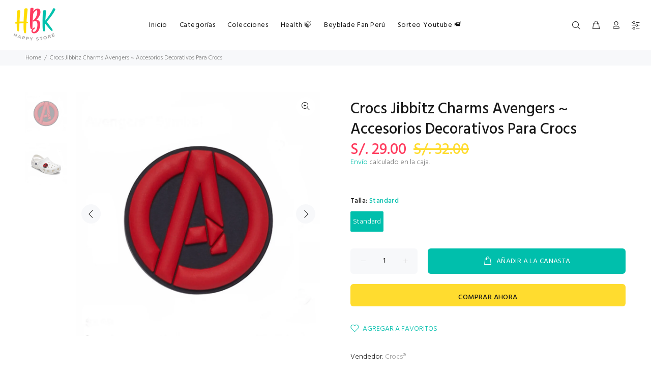

--- FILE ---
content_type: text/html; charset=utf-8
request_url: https://hbkhappystore.com/products/copy-of-crocs-jibbitz-charms-paw-patrol-accesorios-decorativos-para-crocs
body_size: 30068
content:
<!doctype html>
<!--[if IE 9]> <html class="ie9 no-js" lang="es"> <![endif]-->
<!--[if (gt IE 9)|!(IE)]><!--> <html class="no-js" lang="es"> <!--<![endif]-->
<head>
  <!-- Basic page needs ================================================== -->
  <meta charset="utf-8">
  <!--[if IE]><meta http-equiv="X-UA-Compatible" content="IE=edge,chrome=1"><![endif]-->
  <meta name="viewport" content="width=device-width,initial-scale=1">
  <meta name="theme-color" content="#00bfac">
  <meta name="keywords" content="Plantilla" />
  <meta name="author" content="p-themes">
  <link rel="canonical" href="https://hbkhappystore.com/products/copy-of-crocs-jibbitz-charms-paw-patrol-accesorios-decorativos-para-crocs"><link rel="shortcut icon" href="//hbkhappystore.com/cdn/shop/files/FAVICON_32x32.png?v=1614295726" type="image/png"><!-- Title and description ================================================== --><title>Crocs Jibbitz Charms Avengers ~ Accesorios Decorativos Para Crocs
&ndash; HBK Happy Store
</title><meta name="description" content="  Crocs Jibbitz Originales Marca Crocs Accesorios decorativos para Crocs  Modelo Avengers"><!-- Social meta ================================================== --><!-- /snippets/social-meta-tags.liquid -->




<meta property="og:site_name" content="HBK Happy Store">
<meta property="og:url" content="https://hbkhappystore.com/products/copy-of-crocs-jibbitz-charms-paw-patrol-accesorios-decorativos-para-crocs">
<meta property="og:title" content="Crocs Jibbitz Charms Avengers ~ Accesorios Decorativos Para Crocs">
<meta property="og:type" content="product">
<meta property="og:description" content="  Crocs Jibbitz Originales Marca Crocs Accesorios decorativos para Crocs  Modelo Avengers">

  <meta property="og:price:amount" content="29.00">
  <meta property="og:price:currency" content="PEN">

<meta property="og:image" content="http://hbkhappystore.com/cdn/shop/products/image_06718fa7-a0b6-4c71-8ac2-aedeeb3c41ef_1200x1200.jpg?v=1611183657"><meta property="og:image" content="http://hbkhappystore.com/cdn/shop/products/image_c8360177-0759-4e6b-b4a9-7ade43a961bd_1200x1200.jpg?v=1611183657">
<meta property="og:image:secure_url" content="https://hbkhappystore.com/cdn/shop/products/image_06718fa7-a0b6-4c71-8ac2-aedeeb3c41ef_1200x1200.jpg?v=1611183657"><meta property="og:image:secure_url" content="https://hbkhappystore.com/cdn/shop/products/image_c8360177-0759-4e6b-b4a9-7ade43a961bd_1200x1200.jpg?v=1611183657">


<meta name="twitter:card" content="summary_large_image">
<meta name="twitter:title" content="Crocs Jibbitz Charms Avengers ~ Accesorios Decorativos Para Crocs">
<meta name="twitter:description" content="  Crocs Jibbitz Originales Marca Crocs Accesorios decorativos para Crocs  Modelo Avengers">
<!-- Helpers ================================================== -->

  <!-- CSS ================================================== --><link href="https://fonts.googleapis.com/css?family=Hind:100,200,300,400,500,600,700,800,900" rel="stylesheet" defer>
<link href="//hbkhappystore.com/cdn/shop/t/3/assets/theme.css?v=17836306700494710761706067524" rel="stylesheet" type="text/css" media="all" />


<script src="//hbkhappystore.com/cdn/shop/t/3/assets/jquery.min.js?v=146653844047132007351597427545" defer="defer"></script><!-- Header hook for plugins ================================================== -->
  <script>window.performance && window.performance.mark && window.performance.mark('shopify.content_for_header.start');</script><meta id="shopify-digital-wallet" name="shopify-digital-wallet" content="/45459898532/digital_wallets/dialog">
<link rel="alternate" type="application/json+oembed" href="https://hbkhappystore.com/products/copy-of-crocs-jibbitz-charms-paw-patrol-accesorios-decorativos-para-crocs.oembed">
<script async="async" src="/checkouts/internal/preloads.js?locale=es-PE"></script>
<script id="shopify-features" type="application/json">{"accessToken":"eaa7f9cf3b629a931936032e633d833b","betas":["rich-media-storefront-analytics"],"domain":"hbkhappystore.com","predictiveSearch":true,"shopId":45459898532,"locale":"es"}</script>
<script>var Shopify = Shopify || {};
Shopify.shop = "hbk-happy-store.myshopify.com";
Shopify.locale = "es";
Shopify.currency = {"active":"PEN","rate":"1.0"};
Shopify.country = "PE";
Shopify.theme = {"name":"Wokiee Preset 05","id":108146294948,"schema_name":"Wokiee","schema_version":"1.9.1","theme_store_id":null,"role":"main"};
Shopify.theme.handle = "null";
Shopify.theme.style = {"id":null,"handle":null};
Shopify.cdnHost = "hbkhappystore.com/cdn";
Shopify.routes = Shopify.routes || {};
Shopify.routes.root = "/";</script>
<script type="module">!function(o){(o.Shopify=o.Shopify||{}).modules=!0}(window);</script>
<script>!function(o){function n(){var o=[];function n(){o.push(Array.prototype.slice.apply(arguments))}return n.q=o,n}var t=o.Shopify=o.Shopify||{};t.loadFeatures=n(),t.autoloadFeatures=n()}(window);</script>
<script id="shop-js-analytics" type="application/json">{"pageType":"product"}</script>
<script defer="defer" async type="module" src="//hbkhappystore.com/cdn/shopifycloud/shop-js/modules/v2/client.init-shop-cart-sync_2Gr3Q33f.es.esm.js"></script>
<script defer="defer" async type="module" src="//hbkhappystore.com/cdn/shopifycloud/shop-js/modules/v2/chunk.common_noJfOIa7.esm.js"></script>
<script defer="defer" async type="module" src="//hbkhappystore.com/cdn/shopifycloud/shop-js/modules/v2/chunk.modal_Deo2FJQo.esm.js"></script>
<script type="module">
  await import("//hbkhappystore.com/cdn/shopifycloud/shop-js/modules/v2/client.init-shop-cart-sync_2Gr3Q33f.es.esm.js");
await import("//hbkhappystore.com/cdn/shopifycloud/shop-js/modules/v2/chunk.common_noJfOIa7.esm.js");
await import("//hbkhappystore.com/cdn/shopifycloud/shop-js/modules/v2/chunk.modal_Deo2FJQo.esm.js");

  window.Shopify.SignInWithShop?.initShopCartSync?.({"fedCMEnabled":true,"windoidEnabled":true});

</script>
<script>(function() {
  var isLoaded = false;
  function asyncLoad() {
    if (isLoaded) return;
    isLoaded = true;
    var urls = ["https:\/\/cdn.nfcube.com\/instafeed-77966b7eaa2b7ad1545fe0c39c466aa8.js?shop=hbk-happy-store.myshopify.com","https:\/\/na.shgcdn3.com\/pixel-collector.js?shop=hbk-happy-store.myshopify.com"];
    for (var i = 0; i < urls.length; i++) {
      var s = document.createElement('script');
      s.type = 'text/javascript';
      s.async = true;
      s.src = urls[i];
      var x = document.getElementsByTagName('script')[0];
      x.parentNode.insertBefore(s, x);
    }
  };
  if(window.attachEvent) {
    window.attachEvent('onload', asyncLoad);
  } else {
    window.addEventListener('load', asyncLoad, false);
  }
})();</script>
<script id="__st">var __st={"a":45459898532,"offset":-18000,"reqid":"40f1ce21-313d-4d70-a52e-31a06fe0827c-1769175664","pageurl":"hbkhappystore.com\/products\/copy-of-crocs-jibbitz-charms-paw-patrol-accesorios-decorativos-para-crocs","u":"63e25e8efbc4","p":"product","rtyp":"product","rid":5910949429412};</script>
<script>window.ShopifyPaypalV4VisibilityTracking = true;</script>
<script id="captcha-bootstrap">!function(){'use strict';const t='contact',e='account',n='new_comment',o=[[t,t],['blogs',n],['comments',n],[t,'customer']],c=[[e,'customer_login'],[e,'guest_login'],[e,'recover_customer_password'],[e,'create_customer']],r=t=>t.map((([t,e])=>`form[action*='/${t}']:not([data-nocaptcha='true']) input[name='form_type'][value='${e}']`)).join(','),a=t=>()=>t?[...document.querySelectorAll(t)].map((t=>t.form)):[];function s(){const t=[...o],e=r(t);return a(e)}const i='password',u='form_key',d=['recaptcha-v3-token','g-recaptcha-response','h-captcha-response',i],f=()=>{try{return window.sessionStorage}catch{return}},m='__shopify_v',_=t=>t.elements[u];function p(t,e,n=!1){try{const o=window.sessionStorage,c=JSON.parse(o.getItem(e)),{data:r}=function(t){const{data:e,action:n}=t;return t[m]||n?{data:e,action:n}:{data:t,action:n}}(c);for(const[e,n]of Object.entries(r))t.elements[e]&&(t.elements[e].value=n);n&&o.removeItem(e)}catch(o){console.error('form repopulation failed',{error:o})}}const l='form_type',E='cptcha';function T(t){t.dataset[E]=!0}const w=window,h=w.document,L='Shopify',v='ce_forms',y='captcha';let A=!1;((t,e)=>{const n=(g='f06e6c50-85a8-45c8-87d0-21a2b65856fe',I='https://cdn.shopify.com/shopifycloud/storefront-forms-hcaptcha/ce_storefront_forms_captcha_hcaptcha.v1.5.2.iife.js',D={infoText:'Protegido por hCaptcha',privacyText:'Privacidad',termsText:'Términos'},(t,e,n)=>{const o=w[L][v],c=o.bindForm;if(c)return c(t,g,e,D).then(n);var r;o.q.push([[t,g,e,D],n]),r=I,A||(h.body.append(Object.assign(h.createElement('script'),{id:'captcha-provider',async:!0,src:r})),A=!0)});var g,I,D;w[L]=w[L]||{},w[L][v]=w[L][v]||{},w[L][v].q=[],w[L][y]=w[L][y]||{},w[L][y].protect=function(t,e){n(t,void 0,e),T(t)},Object.freeze(w[L][y]),function(t,e,n,w,h,L){const[v,y,A,g]=function(t,e,n){const i=e?o:[],u=t?c:[],d=[...i,...u],f=r(d),m=r(i),_=r(d.filter((([t,e])=>n.includes(e))));return[a(f),a(m),a(_),s()]}(w,h,L),I=t=>{const e=t.target;return e instanceof HTMLFormElement?e:e&&e.form},D=t=>v().includes(t);t.addEventListener('submit',(t=>{const e=I(t);if(!e)return;const n=D(e)&&!e.dataset.hcaptchaBound&&!e.dataset.recaptchaBound,o=_(e),c=g().includes(e)&&(!o||!o.value);(n||c)&&t.preventDefault(),c&&!n&&(function(t){try{if(!f())return;!function(t){const e=f();if(!e)return;const n=_(t);if(!n)return;const o=n.value;o&&e.removeItem(o)}(t);const e=Array.from(Array(32),(()=>Math.random().toString(36)[2])).join('');!function(t,e){_(t)||t.append(Object.assign(document.createElement('input'),{type:'hidden',name:u})),t.elements[u].value=e}(t,e),function(t,e){const n=f();if(!n)return;const o=[...t.querySelectorAll(`input[type='${i}']`)].map((({name:t})=>t)),c=[...d,...o],r={};for(const[a,s]of new FormData(t).entries())c.includes(a)||(r[a]=s);n.setItem(e,JSON.stringify({[m]:1,action:t.action,data:r}))}(t,e)}catch(e){console.error('failed to persist form',e)}}(e),e.submit())}));const S=(t,e)=>{t&&!t.dataset[E]&&(n(t,e.some((e=>e===t))),T(t))};for(const o of['focusin','change'])t.addEventListener(o,(t=>{const e=I(t);D(e)&&S(e,y())}));const B=e.get('form_key'),M=e.get(l),P=B&&M;t.addEventListener('DOMContentLoaded',(()=>{const t=y();if(P)for(const e of t)e.elements[l].value===M&&p(e,B);[...new Set([...A(),...v().filter((t=>'true'===t.dataset.shopifyCaptcha))])].forEach((e=>S(e,t)))}))}(h,new URLSearchParams(w.location.search),n,t,e,['guest_login'])})(!0,!1)}();</script>
<script integrity="sha256-4kQ18oKyAcykRKYeNunJcIwy7WH5gtpwJnB7kiuLZ1E=" data-source-attribution="shopify.loadfeatures" defer="defer" src="//hbkhappystore.com/cdn/shopifycloud/storefront/assets/storefront/load_feature-a0a9edcb.js" crossorigin="anonymous"></script>
<script data-source-attribution="shopify.dynamic_checkout.dynamic.init">var Shopify=Shopify||{};Shopify.PaymentButton=Shopify.PaymentButton||{isStorefrontPortableWallets:!0,init:function(){window.Shopify.PaymentButton.init=function(){};var t=document.createElement("script");t.src="https://hbkhappystore.com/cdn/shopifycloud/portable-wallets/latest/portable-wallets.es.js",t.type="module",document.head.appendChild(t)}};
</script>
<script data-source-attribution="shopify.dynamic_checkout.buyer_consent">
  function portableWalletsHideBuyerConsent(e){var t=document.getElementById("shopify-buyer-consent"),n=document.getElementById("shopify-subscription-policy-button");t&&n&&(t.classList.add("hidden"),t.setAttribute("aria-hidden","true"),n.removeEventListener("click",e))}function portableWalletsShowBuyerConsent(e){var t=document.getElementById("shopify-buyer-consent"),n=document.getElementById("shopify-subscription-policy-button");t&&n&&(t.classList.remove("hidden"),t.removeAttribute("aria-hidden"),n.addEventListener("click",e))}window.Shopify?.PaymentButton&&(window.Shopify.PaymentButton.hideBuyerConsent=portableWalletsHideBuyerConsent,window.Shopify.PaymentButton.showBuyerConsent=portableWalletsShowBuyerConsent);
</script>
<script>
  function portableWalletsCleanup(e){e&&e.src&&console.error("Failed to load portable wallets script "+e.src);var t=document.querySelectorAll("shopify-accelerated-checkout .shopify-payment-button__skeleton, shopify-accelerated-checkout-cart .wallet-cart-button__skeleton"),e=document.getElementById("shopify-buyer-consent");for(let e=0;e<t.length;e++)t[e].remove();e&&e.remove()}function portableWalletsNotLoadedAsModule(e){e instanceof ErrorEvent&&"string"==typeof e.message&&e.message.includes("import.meta")&&"string"==typeof e.filename&&e.filename.includes("portable-wallets")&&(window.removeEventListener("error",portableWalletsNotLoadedAsModule),window.Shopify.PaymentButton.failedToLoad=e,"loading"===document.readyState?document.addEventListener("DOMContentLoaded",window.Shopify.PaymentButton.init):window.Shopify.PaymentButton.init())}window.addEventListener("error",portableWalletsNotLoadedAsModule);
</script>

<script type="module" src="https://hbkhappystore.com/cdn/shopifycloud/portable-wallets/latest/portable-wallets.es.js" onError="portableWalletsCleanup(this)" crossorigin="anonymous"></script>
<script nomodule>
  document.addEventListener("DOMContentLoaded", portableWalletsCleanup);
</script>

<link id="shopify-accelerated-checkout-styles" rel="stylesheet" media="screen" href="https://hbkhappystore.com/cdn/shopifycloud/portable-wallets/latest/accelerated-checkout-backwards-compat.css" crossorigin="anonymous">
<style id="shopify-accelerated-checkout-cart">
        #shopify-buyer-consent {
  margin-top: 1em;
  display: inline-block;
  width: 100%;
}

#shopify-buyer-consent.hidden {
  display: none;
}

#shopify-subscription-policy-button {
  background: none;
  border: none;
  padding: 0;
  text-decoration: underline;
  font-size: inherit;
  cursor: pointer;
}

#shopify-subscription-policy-button::before {
  box-shadow: none;
}

      </style>
<script id="sections-script" data-sections="promo-fixed" defer="defer" src="//hbkhappystore.com/cdn/shop/t/3/compiled_assets/scripts.js?v=2339"></script>
<script>window.performance && window.performance.mark && window.performance.mark('shopify.content_for_header.end');</script>
  <!-- /Header hook for plugins ================================================== --><!-- "snippets/weglot_hreftags.liquid" was not rendered, the associated app was uninstalled -->
<!-- "snippets/weglot_switcher.liquid" was not rendered, the associated app was uninstalled -->
 

<script>window.__pagefly_analytics_settings__={"acceptTracking":false};</script>
 <link rel="stylesheet" href="//hbkhappystore.com/cdn/shop/t/3/assets/sca-pp.css?v=26248894406678077071602284585">
 <script>
  
  SCAPPShop = {};
    
  </script>
<script src="//hbkhappystore.com/cdn/shop/t/3/assets/sca-pp-initial.js?v=99783448795591858071602286811" type="text/javascript"></script>
   
  <!-- Hotjar Tracking Code for www.hbkhappystore.com -->
<script>
    (function(h,o,t,j,a,r){
        h.hj=h.hj||function(){(h.hj.q=h.hj.q||[]).push(arguments)};
        h._hjSettings={hjid:2047427,hjsv:6};
        a=o.getElementsByTagName('head')[0];
        r=o.createElement('script');r.async=1;
        r.src=t+h._hjSettings.hjid+j+h._hjSettings.hjsv;
        a.appendChild(r);
    })(window,document,'https://static.hotjar.com/c/hotjar-','.js?sv=');
</script>

  

<script type="text/javascript">
  
    window.SHG_CUSTOMER = null;
  
</script>










<script src="https://cdn.shopify.com/extensions/5e6bc2c3-a41d-4fbe-950a-4e52c00b7258/forms-2297/assets/shopify-forms-loader.js" type="text/javascript" defer="defer"></script>
<link href="https://monorail-edge.shopifysvc.com" rel="dns-prefetch">
<script>(function(){if ("sendBeacon" in navigator && "performance" in window) {try {var session_token_from_headers = performance.getEntriesByType('navigation')[0].serverTiming.find(x => x.name == '_s').description;} catch {var session_token_from_headers = undefined;}var session_cookie_matches = document.cookie.match(/_shopify_s=([^;]*)/);var session_token_from_cookie = session_cookie_matches && session_cookie_matches.length === 2 ? session_cookie_matches[1] : "";var session_token = session_token_from_headers || session_token_from_cookie || "";function handle_abandonment_event(e) {var entries = performance.getEntries().filter(function(entry) {return /monorail-edge.shopifysvc.com/.test(entry.name);});if (!window.abandonment_tracked && entries.length === 0) {window.abandonment_tracked = true;var currentMs = Date.now();var navigation_start = performance.timing.navigationStart;var payload = {shop_id: 45459898532,url: window.location.href,navigation_start,duration: currentMs - navigation_start,session_token,page_type: "product"};window.navigator.sendBeacon("https://monorail-edge.shopifysvc.com/v1/produce", JSON.stringify({schema_id: "online_store_buyer_site_abandonment/1.1",payload: payload,metadata: {event_created_at_ms: currentMs,event_sent_at_ms: currentMs}}));}}window.addEventListener('pagehide', handle_abandonment_event);}}());</script>
<script id="web-pixels-manager-setup">(function e(e,d,r,n,o){if(void 0===o&&(o={}),!Boolean(null===(a=null===(i=window.Shopify)||void 0===i?void 0:i.analytics)||void 0===a?void 0:a.replayQueue)){var i,a;window.Shopify=window.Shopify||{};var t=window.Shopify;t.analytics=t.analytics||{};var s=t.analytics;s.replayQueue=[],s.publish=function(e,d,r){return s.replayQueue.push([e,d,r]),!0};try{self.performance.mark("wpm:start")}catch(e){}var l=function(){var e={modern:/Edge?\/(1{2}[4-9]|1[2-9]\d|[2-9]\d{2}|\d{4,})\.\d+(\.\d+|)|Firefox\/(1{2}[4-9]|1[2-9]\d|[2-9]\d{2}|\d{4,})\.\d+(\.\d+|)|Chrom(ium|e)\/(9{2}|\d{3,})\.\d+(\.\d+|)|(Maci|X1{2}).+ Version\/(15\.\d+|(1[6-9]|[2-9]\d|\d{3,})\.\d+)([,.]\d+|)( \(\w+\)|)( Mobile\/\w+|) Safari\/|Chrome.+OPR\/(9{2}|\d{3,})\.\d+\.\d+|(CPU[ +]OS|iPhone[ +]OS|CPU[ +]iPhone|CPU IPhone OS|CPU iPad OS)[ +]+(15[._]\d+|(1[6-9]|[2-9]\d|\d{3,})[._]\d+)([._]\d+|)|Android:?[ /-](13[3-9]|1[4-9]\d|[2-9]\d{2}|\d{4,})(\.\d+|)(\.\d+|)|Android.+Firefox\/(13[5-9]|1[4-9]\d|[2-9]\d{2}|\d{4,})\.\d+(\.\d+|)|Android.+Chrom(ium|e)\/(13[3-9]|1[4-9]\d|[2-9]\d{2}|\d{4,})\.\d+(\.\d+|)|SamsungBrowser\/([2-9]\d|\d{3,})\.\d+/,legacy:/Edge?\/(1[6-9]|[2-9]\d|\d{3,})\.\d+(\.\d+|)|Firefox\/(5[4-9]|[6-9]\d|\d{3,})\.\d+(\.\d+|)|Chrom(ium|e)\/(5[1-9]|[6-9]\d|\d{3,})\.\d+(\.\d+|)([\d.]+$|.*Safari\/(?![\d.]+ Edge\/[\d.]+$))|(Maci|X1{2}).+ Version\/(10\.\d+|(1[1-9]|[2-9]\d|\d{3,})\.\d+)([,.]\d+|)( \(\w+\)|)( Mobile\/\w+|) Safari\/|Chrome.+OPR\/(3[89]|[4-9]\d|\d{3,})\.\d+\.\d+|(CPU[ +]OS|iPhone[ +]OS|CPU[ +]iPhone|CPU IPhone OS|CPU iPad OS)[ +]+(10[._]\d+|(1[1-9]|[2-9]\d|\d{3,})[._]\d+)([._]\d+|)|Android:?[ /-](13[3-9]|1[4-9]\d|[2-9]\d{2}|\d{4,})(\.\d+|)(\.\d+|)|Mobile Safari.+OPR\/([89]\d|\d{3,})\.\d+\.\d+|Android.+Firefox\/(13[5-9]|1[4-9]\d|[2-9]\d{2}|\d{4,})\.\d+(\.\d+|)|Android.+Chrom(ium|e)\/(13[3-9]|1[4-9]\d|[2-9]\d{2}|\d{4,})\.\d+(\.\d+|)|Android.+(UC? ?Browser|UCWEB|U3)[ /]?(15\.([5-9]|\d{2,})|(1[6-9]|[2-9]\d|\d{3,})\.\d+)\.\d+|SamsungBrowser\/(5\.\d+|([6-9]|\d{2,})\.\d+)|Android.+MQ{2}Browser\/(14(\.(9|\d{2,})|)|(1[5-9]|[2-9]\d|\d{3,})(\.\d+|))(\.\d+|)|K[Aa][Ii]OS\/(3\.\d+|([4-9]|\d{2,})\.\d+)(\.\d+|)/},d=e.modern,r=e.legacy,n=navigator.userAgent;return n.match(d)?"modern":n.match(r)?"legacy":"unknown"}(),u="modern"===l?"modern":"legacy",c=(null!=n?n:{modern:"",legacy:""})[u],f=function(e){return[e.baseUrl,"/wpm","/b",e.hashVersion,"modern"===e.buildTarget?"m":"l",".js"].join("")}({baseUrl:d,hashVersion:r,buildTarget:u}),m=function(e){var d=e.version,r=e.bundleTarget,n=e.surface,o=e.pageUrl,i=e.monorailEndpoint;return{emit:function(e){var a=e.status,t=e.errorMsg,s=(new Date).getTime(),l=JSON.stringify({metadata:{event_sent_at_ms:s},events:[{schema_id:"web_pixels_manager_load/3.1",payload:{version:d,bundle_target:r,page_url:o,status:a,surface:n,error_msg:t},metadata:{event_created_at_ms:s}}]});if(!i)return console&&console.warn&&console.warn("[Web Pixels Manager] No Monorail endpoint provided, skipping logging."),!1;try{return self.navigator.sendBeacon.bind(self.navigator)(i,l)}catch(e){}var u=new XMLHttpRequest;try{return u.open("POST",i,!0),u.setRequestHeader("Content-Type","text/plain"),u.send(l),!0}catch(e){return console&&console.warn&&console.warn("[Web Pixels Manager] Got an unhandled error while logging to Monorail."),!1}}}}({version:r,bundleTarget:l,surface:e.surface,pageUrl:self.location.href,monorailEndpoint:e.monorailEndpoint});try{o.browserTarget=l,function(e){var d=e.src,r=e.async,n=void 0===r||r,o=e.onload,i=e.onerror,a=e.sri,t=e.scriptDataAttributes,s=void 0===t?{}:t,l=document.createElement("script"),u=document.querySelector("head"),c=document.querySelector("body");if(l.async=n,l.src=d,a&&(l.integrity=a,l.crossOrigin="anonymous"),s)for(var f in s)if(Object.prototype.hasOwnProperty.call(s,f))try{l.dataset[f]=s[f]}catch(e){}if(o&&l.addEventListener("load",o),i&&l.addEventListener("error",i),u)u.appendChild(l);else{if(!c)throw new Error("Did not find a head or body element to append the script");c.appendChild(l)}}({src:f,async:!0,onload:function(){if(!function(){var e,d;return Boolean(null===(d=null===(e=window.Shopify)||void 0===e?void 0:e.analytics)||void 0===d?void 0:d.initialized)}()){var d=window.webPixelsManager.init(e)||void 0;if(d){var r=window.Shopify.analytics;r.replayQueue.forEach((function(e){var r=e[0],n=e[1],o=e[2];d.publishCustomEvent(r,n,o)})),r.replayQueue=[],r.publish=d.publishCustomEvent,r.visitor=d.visitor,r.initialized=!0}}},onerror:function(){return m.emit({status:"failed",errorMsg:"".concat(f," has failed to load")})},sri:function(e){var d=/^sha384-[A-Za-z0-9+/=]+$/;return"string"==typeof e&&d.test(e)}(c)?c:"",scriptDataAttributes:o}),m.emit({status:"loading"})}catch(e){m.emit({status:"failed",errorMsg:(null==e?void 0:e.message)||"Unknown error"})}}})({shopId: 45459898532,storefrontBaseUrl: "https://hbkhappystore.com",extensionsBaseUrl: "https://extensions.shopifycdn.com/cdn/shopifycloud/web-pixels-manager",monorailEndpoint: "https://monorail-edge.shopifysvc.com/unstable/produce_batch",surface: "storefront-renderer",enabledBetaFlags: ["2dca8a86"],webPixelsConfigList: [{"id":"1044185328","configuration":"{\"site_id\":\"ae3a6dec-4655-42ee-9790-3dc6f87aab76\",\"analytics_endpoint\":\"https:\\\/\\\/na.shgcdn3.com\"}","eventPayloadVersion":"v1","runtimeContext":"STRICT","scriptVersion":"695709fc3f146fa50a25299517a954f2","type":"APP","apiClientId":1158168,"privacyPurposes":["ANALYTICS","MARKETING","SALE_OF_DATA"],"dataSharingAdjustments":{"protectedCustomerApprovalScopes":["read_customer_personal_data"]}},{"id":"168329456","configuration":"{\"pixel_id\":\"928242334628184\",\"pixel_type\":\"facebook_pixel\",\"metaapp_system_user_token\":\"-\"}","eventPayloadVersion":"v1","runtimeContext":"OPEN","scriptVersion":"ca16bc87fe92b6042fbaa3acc2fbdaa6","type":"APP","apiClientId":2329312,"privacyPurposes":["ANALYTICS","MARKETING","SALE_OF_DATA"],"dataSharingAdjustments":{"protectedCustomerApprovalScopes":["read_customer_address","read_customer_email","read_customer_name","read_customer_personal_data","read_customer_phone"]}},{"id":"shopify-app-pixel","configuration":"{}","eventPayloadVersion":"v1","runtimeContext":"STRICT","scriptVersion":"0450","apiClientId":"shopify-pixel","type":"APP","privacyPurposes":["ANALYTICS","MARKETING"]},{"id":"shopify-custom-pixel","eventPayloadVersion":"v1","runtimeContext":"LAX","scriptVersion":"0450","apiClientId":"shopify-pixel","type":"CUSTOM","privacyPurposes":["ANALYTICS","MARKETING"]}],isMerchantRequest: false,initData: {"shop":{"name":"HBK Happy Store","paymentSettings":{"currencyCode":"PEN"},"myshopifyDomain":"hbk-happy-store.myshopify.com","countryCode":"PE","storefrontUrl":"https:\/\/hbkhappystore.com"},"customer":null,"cart":null,"checkout":null,"productVariants":[{"price":{"amount":29.0,"currencyCode":"PEN"},"product":{"title":"Crocs Jibbitz Charms Avengers ~ Accesorios Decorativos Para Crocs","vendor":"Crocs®","id":"5910949429412","untranslatedTitle":"Crocs Jibbitz Charms Avengers ~ Accesorios Decorativos Para Crocs","url":"\/products\/copy-of-crocs-jibbitz-charms-paw-patrol-accesorios-decorativos-para-crocs","type":"Crocs Jibbitz"},"id":"37169094656164","image":{"src":"\/\/hbkhappystore.com\/cdn\/shop\/products\/image_06718fa7-a0b6-4c71-8ac2-aedeeb3c41ef.jpg?v=1611183657"},"sku":null,"title":"Standard","untranslatedTitle":"Standard"}],"purchasingCompany":null},},"https://hbkhappystore.com/cdn","fcfee988w5aeb613cpc8e4bc33m6693e112",{"modern":"","legacy":""},{"shopId":"45459898532","storefrontBaseUrl":"https:\/\/hbkhappystore.com","extensionBaseUrl":"https:\/\/extensions.shopifycdn.com\/cdn\/shopifycloud\/web-pixels-manager","surface":"storefront-renderer","enabledBetaFlags":"[\"2dca8a86\"]","isMerchantRequest":"false","hashVersion":"fcfee988w5aeb613cpc8e4bc33m6693e112","publish":"custom","events":"[[\"page_viewed\",{}],[\"product_viewed\",{\"productVariant\":{\"price\":{\"amount\":29.0,\"currencyCode\":\"PEN\"},\"product\":{\"title\":\"Crocs Jibbitz Charms Avengers ~ Accesorios Decorativos Para Crocs\",\"vendor\":\"Crocs®\",\"id\":\"5910949429412\",\"untranslatedTitle\":\"Crocs Jibbitz Charms Avengers ~ Accesorios Decorativos Para Crocs\",\"url\":\"\/products\/copy-of-crocs-jibbitz-charms-paw-patrol-accesorios-decorativos-para-crocs\",\"type\":\"Crocs Jibbitz\"},\"id\":\"37169094656164\",\"image\":{\"src\":\"\/\/hbkhappystore.com\/cdn\/shop\/products\/image_06718fa7-a0b6-4c71-8ac2-aedeeb3c41ef.jpg?v=1611183657\"},\"sku\":null,\"title\":\"Standard\",\"untranslatedTitle\":\"Standard\"}}]]"});</script><script>
  window.ShopifyAnalytics = window.ShopifyAnalytics || {};
  window.ShopifyAnalytics.meta = window.ShopifyAnalytics.meta || {};
  window.ShopifyAnalytics.meta.currency = 'PEN';
  var meta = {"product":{"id":5910949429412,"gid":"gid:\/\/shopify\/Product\/5910949429412","vendor":"Crocs®","type":"Crocs Jibbitz","handle":"copy-of-crocs-jibbitz-charms-paw-patrol-accesorios-decorativos-para-crocs","variants":[{"id":37169094656164,"price":2900,"name":"Crocs Jibbitz Charms Avengers ~ Accesorios Decorativos Para Crocs - Standard","public_title":"Standard","sku":null}],"remote":false},"page":{"pageType":"product","resourceType":"product","resourceId":5910949429412,"requestId":"40f1ce21-313d-4d70-a52e-31a06fe0827c-1769175664"}};
  for (var attr in meta) {
    window.ShopifyAnalytics.meta[attr] = meta[attr];
  }
</script>
<script class="analytics">
  (function () {
    var customDocumentWrite = function(content) {
      var jquery = null;

      if (window.jQuery) {
        jquery = window.jQuery;
      } else if (window.Checkout && window.Checkout.$) {
        jquery = window.Checkout.$;
      }

      if (jquery) {
        jquery('body').append(content);
      }
    };

    var hasLoggedConversion = function(token) {
      if (token) {
        return document.cookie.indexOf('loggedConversion=' + token) !== -1;
      }
      return false;
    }

    var setCookieIfConversion = function(token) {
      if (token) {
        var twoMonthsFromNow = new Date(Date.now());
        twoMonthsFromNow.setMonth(twoMonthsFromNow.getMonth() + 2);

        document.cookie = 'loggedConversion=' + token + '; expires=' + twoMonthsFromNow;
      }
    }

    var trekkie = window.ShopifyAnalytics.lib = window.trekkie = window.trekkie || [];
    if (trekkie.integrations) {
      return;
    }
    trekkie.methods = [
      'identify',
      'page',
      'ready',
      'track',
      'trackForm',
      'trackLink'
    ];
    trekkie.factory = function(method) {
      return function() {
        var args = Array.prototype.slice.call(arguments);
        args.unshift(method);
        trekkie.push(args);
        return trekkie;
      };
    };
    for (var i = 0; i < trekkie.methods.length; i++) {
      var key = trekkie.methods[i];
      trekkie[key] = trekkie.factory(key);
    }
    trekkie.load = function(config) {
      trekkie.config = config || {};
      trekkie.config.initialDocumentCookie = document.cookie;
      var first = document.getElementsByTagName('script')[0];
      var script = document.createElement('script');
      script.type = 'text/javascript';
      script.onerror = function(e) {
        var scriptFallback = document.createElement('script');
        scriptFallback.type = 'text/javascript';
        scriptFallback.onerror = function(error) {
                var Monorail = {
      produce: function produce(monorailDomain, schemaId, payload) {
        var currentMs = new Date().getTime();
        var event = {
          schema_id: schemaId,
          payload: payload,
          metadata: {
            event_created_at_ms: currentMs,
            event_sent_at_ms: currentMs
          }
        };
        return Monorail.sendRequest("https://" + monorailDomain + "/v1/produce", JSON.stringify(event));
      },
      sendRequest: function sendRequest(endpointUrl, payload) {
        // Try the sendBeacon API
        if (window && window.navigator && typeof window.navigator.sendBeacon === 'function' && typeof window.Blob === 'function' && !Monorail.isIos12()) {
          var blobData = new window.Blob([payload], {
            type: 'text/plain'
          });

          if (window.navigator.sendBeacon(endpointUrl, blobData)) {
            return true;
          } // sendBeacon was not successful

        } // XHR beacon

        var xhr = new XMLHttpRequest();

        try {
          xhr.open('POST', endpointUrl);
          xhr.setRequestHeader('Content-Type', 'text/plain');
          xhr.send(payload);
        } catch (e) {
          console.log(e);
        }

        return false;
      },
      isIos12: function isIos12() {
        return window.navigator.userAgent.lastIndexOf('iPhone; CPU iPhone OS 12_') !== -1 || window.navigator.userAgent.lastIndexOf('iPad; CPU OS 12_') !== -1;
      }
    };
    Monorail.produce('monorail-edge.shopifysvc.com',
      'trekkie_storefront_load_errors/1.1',
      {shop_id: 45459898532,
      theme_id: 108146294948,
      app_name: "storefront",
      context_url: window.location.href,
      source_url: "//hbkhappystore.com/cdn/s/trekkie.storefront.8d95595f799fbf7e1d32231b9a28fd43b70c67d3.min.js"});

        };
        scriptFallback.async = true;
        scriptFallback.src = '//hbkhappystore.com/cdn/s/trekkie.storefront.8d95595f799fbf7e1d32231b9a28fd43b70c67d3.min.js';
        first.parentNode.insertBefore(scriptFallback, first);
      };
      script.async = true;
      script.src = '//hbkhappystore.com/cdn/s/trekkie.storefront.8d95595f799fbf7e1d32231b9a28fd43b70c67d3.min.js';
      first.parentNode.insertBefore(script, first);
    };
    trekkie.load(
      {"Trekkie":{"appName":"storefront","development":false,"defaultAttributes":{"shopId":45459898532,"isMerchantRequest":null,"themeId":108146294948,"themeCityHash":"16287434822521664739","contentLanguage":"es","currency":"PEN","eventMetadataId":"41b41e61-bc60-44c9-a367-6043037f756a"},"isServerSideCookieWritingEnabled":true,"monorailRegion":"shop_domain","enabledBetaFlags":["65f19447"]},"Session Attribution":{},"S2S":{"facebookCapiEnabled":true,"source":"trekkie-storefront-renderer","apiClientId":580111}}
    );

    var loaded = false;
    trekkie.ready(function() {
      if (loaded) return;
      loaded = true;

      window.ShopifyAnalytics.lib = window.trekkie;

      var originalDocumentWrite = document.write;
      document.write = customDocumentWrite;
      try { window.ShopifyAnalytics.merchantGoogleAnalytics.call(this); } catch(error) {};
      document.write = originalDocumentWrite;

      window.ShopifyAnalytics.lib.page(null,{"pageType":"product","resourceType":"product","resourceId":5910949429412,"requestId":"40f1ce21-313d-4d70-a52e-31a06fe0827c-1769175664","shopifyEmitted":true});

      var match = window.location.pathname.match(/checkouts\/(.+)\/(thank_you|post_purchase)/)
      var token = match? match[1]: undefined;
      if (!hasLoggedConversion(token)) {
        setCookieIfConversion(token);
        window.ShopifyAnalytics.lib.track("Viewed Product",{"currency":"PEN","variantId":37169094656164,"productId":5910949429412,"productGid":"gid:\/\/shopify\/Product\/5910949429412","name":"Crocs Jibbitz Charms Avengers ~ Accesorios Decorativos Para Crocs - Standard","price":"29.00","sku":null,"brand":"Crocs®","variant":"Standard","category":"Crocs Jibbitz","nonInteraction":true,"remote":false},undefined,undefined,{"shopifyEmitted":true});
      window.ShopifyAnalytics.lib.track("monorail:\/\/trekkie_storefront_viewed_product\/1.1",{"currency":"PEN","variantId":37169094656164,"productId":5910949429412,"productGid":"gid:\/\/shopify\/Product\/5910949429412","name":"Crocs Jibbitz Charms Avengers ~ Accesorios Decorativos Para Crocs - Standard","price":"29.00","sku":null,"brand":"Crocs®","variant":"Standard","category":"Crocs Jibbitz","nonInteraction":true,"remote":false,"referer":"https:\/\/hbkhappystore.com\/products\/copy-of-crocs-jibbitz-charms-paw-patrol-accesorios-decorativos-para-crocs"});
      }
    });


        var eventsListenerScript = document.createElement('script');
        eventsListenerScript.async = true;
        eventsListenerScript.src = "//hbkhappystore.com/cdn/shopifycloud/storefront/assets/shop_events_listener-3da45d37.js";
        document.getElementsByTagName('head')[0].appendChild(eventsListenerScript);

})();</script>
<script
  defer
  src="https://hbkhappystore.com/cdn/shopifycloud/perf-kit/shopify-perf-kit-3.0.4.min.js"
  data-application="storefront-renderer"
  data-shop-id="45459898532"
  data-render-region="gcp-us-central1"
  data-page-type="product"
  data-theme-instance-id="108146294948"
  data-theme-name="Wokiee"
  data-theme-version="1.9.1"
  data-monorail-region="shop_domain"
  data-resource-timing-sampling-rate="10"
  data-shs="true"
  data-shs-beacon="true"
  data-shs-export-with-fetch="true"
  data-shs-logs-sample-rate="1"
  data-shs-beacon-endpoint="https://hbkhappystore.com/api/collect"
></script>
</head> 
<body class="pageproduct" ><div id="shopify-section-show-helper" class="shopify-section"></div><div id="shopify-section-header-template" class="shopify-section"><header class="desctop-menu-large small-header tt-hover-03"><nav class="panel-menu mobile-main-menu">
  <ul><li>
      <a href="/">Inicio</a></li><li>
      <a href="#">Categorías</a><ul><li>
          <a href="/collections/jugueteria">Juguetes</a><ul><li><a href="/collections/bakugan">Bakugan</a></li><li><a href="/collections/beyblade">Beyblade</a></li><li><a href="/collections/figuras-de-accion">Figuras de Accion</a></li><li><a href="/collections/juego-de-mesa">Juegos de Mesa</a></li><li><a href="/collections/munecas">Muñecas</a></li><li><a href="/collections/peluches">Peluches</a></li><li><a href="/collections/pokemon">Pokemon</a></li></ul></li><li>
          <a href="#">Ropa</a><ul><li><a href="/collections/bebe">Bebe</a><ul><li><a href="/collections/ropa-para-bebe">Ropa de Bebe</a></li></ul></li><li><a href="/collections/nina">Niña</a><ul><li><a href="/collections/ropa-para-nina">Ropa de Niña</a></li></ul></li><li><a href="/collections/nino">Niño</a></li><li><a href="/collections/mujer">Mujer</a></li><li><a href="/collections/hombre">Hombre</a></li></ul></li><li>
          <a href="/collections/accesorios">Accesorios</a><ul><li><a href="/collections/bebe">Bebé</a></li><li><a href="/collections/carteras">Carteras</a></li><li><a href="/collections/lentes-de-sol">Lentes de Sol</a></li><li><a href="/collections/mochilas">Mochilas</a><ul><li><a href="/collections/mochilas-mini">Mini Mochilas </a></li></ul></li><li><a href="/collections/accesorios-para-hombre">Relojes</a></li></ul></li><li>
          <a href="/collections/belleza-y-cuidado-personal">Belleza y Cuidado Personal</a><ul><li><a href="/collections/lociones">Lociones</a></li><li><a href="/collections/healthy-zone">Health </a></li><li><a href="/collections/maquillaje">Maquillaje</a></li><li><a href="/collections/perfumes-y-colonias">Perfumes</a></li></ul></li></ul></li><li>
      <a href="#">Colecciones</a><ul><li>
          <a href="/collections/beyblade">Beyblade</a></li><li>
          <a href="/collections/bebe">Bebé</a></li><li>
          <a href="/collections/bakugan">Bakugan</a></li><li>
          <a href="/collections/disney">Disney</a></li><li>
          <a href="/collections/lol-surprise">LOL Surprise</a></li><li>
          <a href="/collections/justice">Justice</a></li><li>
          <a href="/collections/paw-patrol">Paw Patrol</a></li><li>
          <a href="/collections/victorias-secret">Victoria's Secret</a></li></ul></li><li>
      <a href="/pages/fuxion">Health 🍃</a></li><li>
      <a href="/pages/beyblade-fan-club-peru">Beyblade Fan Perú</a></li><li>
      <a href="/collections/sorteo-youtube">Sorteo Youtube 📹</a></li></ul>
</nav><!-- tt-mobile-header -->
<div class="tt-mobile-header tt-mobile-header-inline tt-mobile-header-inline-stuck">
  <div class="container-fluid">
    <div class="tt-header-row">
      <div class="tt-mobile-parent-menu">
        <div class="tt-menu-toggle mainmenumob-js">
          <svg width="17" height="15" viewBox="0 0 17 15" fill="none" xmlns="http://www.w3.org/2000/svg">
<path d="M16.4023 0.292969C16.4935 0.397135 16.5651 0.507812 16.6172 0.625C16.6693 0.742188 16.6953 0.865885 16.6953 0.996094C16.6953 1.13932 16.6693 1.26953 16.6172 1.38672C16.5651 1.50391 16.4935 1.60807 16.4023 1.69922C16.2982 1.80339 16.1875 1.88151 16.0703 1.93359C15.9531 1.97266 15.8294 1.99219 15.6992 1.99219H1.69531C1.55208 1.99219 1.42188 1.97266 1.30469 1.93359C1.1875 1.88151 1.08333 1.80339 0.992188 1.69922C0.888021 1.60807 0.809896 1.50391 0.757812 1.38672C0.71875 1.26953 0.699219 1.13932 0.699219 0.996094C0.699219 0.865885 0.71875 0.742188 0.757812 0.625C0.809896 0.507812 0.888021 0.397135 0.992188 0.292969C1.08333 0.201823 1.1875 0.130208 1.30469 0.078125C1.42188 0.0260417 1.55208 0 1.69531 0H15.6992C15.8294 0 15.9531 0.0260417 16.0703 0.078125C16.1875 0.130208 16.2982 0.201823 16.4023 0.292969ZM16.4023 6.28906C16.4935 6.39323 16.5651 6.50391 16.6172 6.62109C16.6693 6.73828 16.6953 6.86198 16.6953 6.99219C16.6953 7.13542 16.6693 7.26562 16.6172 7.38281C16.5651 7.5 16.4935 7.60417 16.4023 7.69531C16.2982 7.79948 16.1875 7.8776 16.0703 7.92969C15.9531 7.98177 15.8294 8.00781 15.6992 8.00781H1.69531C1.55208 8.00781 1.42188 7.98177 1.30469 7.92969C1.1875 7.8776 1.08333 7.79948 0.992188 7.69531C0.888021 7.60417 0.809896 7.5 0.757812 7.38281C0.71875 7.26562 0.699219 7.13542 0.699219 6.99219C0.699219 6.86198 0.71875 6.73828 0.757812 6.62109C0.809896 6.50391 0.888021 6.39323 0.992188 6.28906C1.08333 6.19792 1.1875 6.1263 1.30469 6.07422C1.42188 6.02214 1.55208 5.99609 1.69531 5.99609H15.6992C15.8294 5.99609 15.9531 6.02214 16.0703 6.07422C16.1875 6.1263 16.2982 6.19792 16.4023 6.28906ZM16.4023 12.3047C16.4935 12.3958 16.5651 12.5 16.6172 12.6172C16.6693 12.7344 16.6953 12.8646 16.6953 13.0078C16.6953 13.138 16.6693 13.2617 16.6172 13.3789C16.5651 13.4961 16.4935 13.6068 16.4023 13.7109C16.2982 13.8021 16.1875 13.8737 16.0703 13.9258C15.9531 13.9779 15.8294 14.0039 15.6992 14.0039H1.69531C1.55208 14.0039 1.42188 13.9779 1.30469 13.9258C1.1875 13.8737 1.08333 13.8021 0.992188 13.7109C0.888021 13.6068 0.809896 13.4961 0.757812 13.3789C0.71875 13.2617 0.699219 13.138 0.699219 13.0078C0.699219 12.8646 0.71875 12.7344 0.757812 12.6172C0.809896 12.5 0.888021 12.3958 0.992188 12.3047C1.08333 12.2005 1.1875 12.1224 1.30469 12.0703C1.42188 12.0182 1.55208 11.9922 1.69531 11.9922H15.6992C15.8294 11.9922 15.9531 12.0182 16.0703 12.0703C16.1875 12.1224 16.2982 12.2005 16.4023 12.3047Z" fill="#191919"/>
</svg>
        </div>
      </div>
      
      <div class="tt-logo-container">
        <a class="tt-logo tt-logo-alignment" href="/"><img src="//hbkhappystore.com/cdn/shop/files/hbk-logo_RGB_95x.png?v=1614294594"
                           srcset="//hbkhappystore.com/cdn/shop/files/hbk-logo_RGB_95x.png?v=1614294594 1x, //hbkhappystore.com/cdn/shop/files/hbk-logo_RGB_190x.png?v=1614294594 2x"
                           alt=""
                           class="tt-retina"></a>
      </div>
      
      <div class="tt-mobile-parent-menu-icons">
        <!-- search -->
        <div class="tt-mobile-parent-search tt-parent-box"></div>
        <!-- /search --><!-- cart -->
        <div class="tt-mobile-parent-cart tt-parent-box"></div>
        <!-- /cart --></div>

      
      
    </div>
  </div>
</div>
  
  <!-- tt-desktop-header -->
  <div class="tt-desktop-header">

    <div class="container-fluid">
      <div class="tt-header-holder">

        <div class="tt-col-obj tt-obj-logo menu-in-center
" itemscope itemtype="http://schema.org/Organization"><a href="/" class="tt-logo" itemprop="url"><img src="//hbkhappystore.com/cdn/shop/files/hbk-logo_RGB_95x.png?v=1614294594"
                   srcset="//hbkhappystore.com/cdn/shop/files/hbk-logo_RGB_95x.png?v=1614294594 1x, //hbkhappystore.com/cdn/shop/files/hbk-logo_RGB_190x.png?v=1614294594 2x"
                   alt=""
                   class="tt-retina" itemprop="logo" style="top:0px"/></a></div><div class="tt-col-obj tt-obj-menu obj-aligment-center" style="padding-right: 37px;">
          <!-- tt-menu -->
          <div class="tt-desctop-parent-menu tt-parent-box">
            <div class="tt-desctop-menu"><nav>
  <ul><li class="dropdown tt-megamenu-col-01" >
      <a href="/"><span>Inicio</span></a></li><li class="dropdown megamenu" >
      <a href="#"><span>Categorías</span></a><div class="dropdown-menu">
  <div class="row">
    <div class="col-sm-12">
      <div class="row tt-col-list"><div class="col-sm-3">
          <a href="/collections/jugueteria" class="tt-title-submenu">
            Juguetes
</a><ul class="tt-megamenu-submenu"><li>
              <a href="/collections/bakugan"><span>Bakugan</span></a></li><li>
              <a href="/collections/beyblade"><span>Beyblade</span></a></li><li>
              <a href="/collections/figuras-de-accion"><span>Figuras de Accion</span></a></li><li>
              <a href="/collections/juego-de-mesa"><span>Juegos de Mesa</span></a></li><li>
              <a href="/collections/munecas"><span>Muñecas</span></a></li><li>
              <a href="/collections/peluches"><span>Peluches</span></a></li><li>
              <a href="/collections/pokemon"><span>Pokemon</span></a></li></ul></div><div class="col-sm-3">
          <a href="#" class="tt-title-submenu">
            Ropa
</a><ul class="tt-megamenu-submenu"><li>
              <a href="/collections/bebe"><span>Bebe</span></a><ul><li>
                  <a href="/collections/ropa-para-bebe"><span>Ropa de Bebe</span></a></li></ul></li><li>
              <a href="/collections/nina"><span>Niña</span></a><ul><li>
                  <a href="/collections/ropa-para-nina"><span>Ropa de Niña</span></a></li></ul></li><li>
              <a href="/collections/nino"><span>Niño</span></a></li><li>
              <a href="/collections/mujer"><span>Mujer</span></a></li><li>
              <a href="/collections/hombre"><span>Hombre</span></a></li></ul></div><div class="col-sm-3">
          <a href="/collections/accesorios" class="tt-title-submenu">
            Accesorios
</a><ul class="tt-megamenu-submenu"><li>
              <a href="/collections/bebe"><span>Bebé</span></a></li><li>
              <a href="/collections/carteras"><span>Carteras</span></a></li><li>
              <a href="/collections/lentes-de-sol"><span>Lentes de Sol</span></a></li><li>
              <a href="/collections/mochilas"><span>Mochilas</span></a><ul><li>
                  <a href="/collections/mochilas-mini"><span>Mini Mochilas </span></a></li></ul></li><li>
              <a href="/collections/accesorios-para-hombre"><span>Relojes</span></a></li></ul></div><div class="col-sm-3">
          <a href="/collections/belleza-y-cuidado-personal" class="tt-title-submenu">
            Belleza y Cuidado Personal
</a><ul class="tt-megamenu-submenu"><li>
              <a href="/collections/lociones"><span>Lociones</span></a></li><li>
              <a href="/collections/healthy-zone"><span>Health </span></a></li><li>
              <a href="/collections/maquillaje"><span>Maquillaje</span></a></li><li>
              <a href="/collections/perfumes-y-colonias"><span>Perfumes</span></a></li></ul></div></div>
    </div></div></div></li><li class="dropdown megamenu" >
      <a href="#"><span>Colecciones</span></a><div class="dropdown-menu">
  <div class="row">
    <div class="col-sm-7">
      <div class="row tt-col-list"><div class="col-sm-3">
          <a href="/collections/beyblade" class="tt-title-submenu">
            Beyblade
<img class="lazyload"
                 data-src="//hbkhappystore.com/cdn/shop/files/00_logo_beyblade_300x.jpg?v=1614306516"
                 alt=""/></a></div><div class="col-sm-3">
          <a href="/collections/bebe" class="tt-title-submenu">
            Bebé
<img class="lazyload"
                 data-src="//hbkhappystore.com/cdn/shop/files/00_logo_baby_300x.jpg?v=1614306516"
                 alt=""/></a></div><div class="col-sm-3">
          <a href="/collections/bakugan" class="tt-title-submenu">
            Bakugan
<img class="lazyload"
                 data-src="//hbkhappystore.com/cdn/shop/files/00_logo_bakugan_300x.jpg?v=1614306516"
                 alt=""/></a></div><div class="col-sm-3">
          <a href="/collections/disney" class="tt-title-submenu">
            Disney
<img class="lazyload"
                 data-src="//hbkhappystore.com/cdn/shop/files/00_logo_disney_92aa1f5b-fbd9-4b6e-aa68-ba0be4061050_300x.jpg?v=1614306516"
                 alt=""/></a></div><div class="col-sm-3">
          <a href="/collections/lol-surprise" class="tt-title-submenu">
            LOL Surprise
</a></div><div class="col-sm-3">
          <a href="/collections/justice" class="tt-title-submenu">
            Justice
</a></div><div class="col-sm-3">
          <a href="/collections/paw-patrol" class="tt-title-submenu">
            Paw Patrol
</a></div><div class="col-sm-3">
          <a href="/collections/victorias-secret" class="tt-title-submenu">
            Victoria's Secret
</a></div></div>
    </div><div class="col-sm-5"><a href="/collections/beyblade" class="tt-title-submenu">NOVEDADES</a>

      <div class="tt-menu-slider header-menu-product arrow-location-03 row"><div class="col-4">
          <a href="/collections/beyblade/products/copy-of-takara-tomy-b-180-coleccion-dynamite-beyblade-burst-booster-dynamite-belial-nexus" class="tt-product">
            <div class="tt-image-box">
              <span class="tt-img">
                <img class="lazyload"
                     data-src="//hbkhappystore.com/cdn/shop/files/IMG-9542_grande.png?v=1705707766"
                     alt="Takara Tomy B-184 Colección Dynamite Lanzador Dinamita DB"/>
              </span><span class="tt-img-roll-over">
              	<img class="lazyload"
                     data-src="//hbkhappystore.com/cdn/shop/files/IMG-9543_5e5ea315-c42c-49c9-a767-95dc45174211_grande.png?v=1705707814"
                     alt="Takara Tomy B-184 Colección Dynamite Lanzador Dinamita DB">
              </span><span class="tt-label-location"><span class="tt-label-sale">Venta</span></span>
            </div>
            <div class="tt-description">
              <h2 class="tt-title">Takara Tomy B-184 Colección Dynamite Lanzador Dinamita DB</h2>
              <div class="tt-price"><div class="tt-price"><span class="new-price"><span class=money>S/. 175.00</span></span><span class="old-price"><span class=money>S/. 205.00</span></span></div></div>
            </div>
          </a>
        </div><div class="col-4">
          <a href="/collections/beyblade/products/copy-of-takara-tomy-b-163-brave-valkyrie-coleccion-sparking-superking-2" class="tt-product">
            <div class="tt-image-box">
              <span class="tt-img">
                <img class="lazyload"
                     data-src="//hbkhappystore.com/cdn/shop/products/image_8173f250-3544-445f-9a02-1a0024229da7_grande.png?v=1620070175"
                     alt="Takara Tomy B-180 Colección Dynamite Beyblade Burst Booster Dynamite Belial Nexus DB"/>
              </span><span class="tt-img-roll-over">
              	<img class="lazyload"
                     data-src="//hbkhappystore.com/cdn/shop/products/image_28050661-ba33-4c38-8b31-7341a0e49095_grande.jpg?v=1620070175"
                     alt="Takara Tomy B-180 Colección Dynamite Beyblade Burst Booster Dynamite Belial Nexus DB">
              </span><span class="tt-label-location"><span class="tt-label-sale">Venta</span><span class="tt-label-our-stock"><span>Próximamente</span></span></span>
            </div>
            <div class="tt-description">
              <h2 class="tt-title">Takara Tomy B-180 Colección Dynamite Beyblade Burst Booster Dynamite Belial Nexus DB</h2>
              <div class="tt-price"><div class="tt-price"><span class="new-price"><span class=money>S/. 199.00</span></span><span class="old-price"><span class=money>S/. 205.00</span></span></div></div>
            </div>
          </a>
        </div><div class="col-4">
          <a href="/collections/beyblade/products/b-129-beyblade-union-achilles-takara-tomy" class="tt-product">
            <div class="tt-image-box">
              <span class="tt-img">
                <img class="lazyload"
                     data-src="//hbkhappystore.com/cdn/shop/products/image_grande.jpg?v=1606619553"
                     alt="B-129 Beyblade Cho-Z Achilles Takara Tomy"/>
              </span><span class="tt-img-roll-over">
              	<img class="lazyload"
                     data-src="//hbkhappystore.com/cdn/shop/products/image_93a8e91d-f22a-4d71-bf96-387c5d6110dc_grande.jpg?v=1606619556"
                     alt="B-129 Beyblade Cho-Z Achilles Takara Tomy">
              </span><span class="tt-label-location"><span class="tt-label-sale">Venta</span></span>
            </div>
            <div class="tt-description">
              <h2 class="tt-title">B-129 Beyblade Cho-Z Achilles Takara Tomy</h2>
              <div class="tt-price"><div class="tt-price"><span class="new-price"><span class=money>S/. 299.00</span></span><span class="old-price"><span class=money>S/. 329.00</span></span></div></div>
            </div>
          </a>
        </div><div class="col-4">
          <a href="/collections/beyblade/products/b-172-world-spriggan-super-king-sparking" class="tt-product">
            <div class="tt-image-box">
              <span class="tt-img">
                <img class="lazyload"
                     data-src="//hbkhappystore.com/cdn/shop/products/b-172.2_grande.jpg?v=1604993580"
                     alt="B-172 World Spriggan Super King Sparking"/>
              </span><span class="tt-img-roll-over">
              	<img class="lazyload"
                     data-src="//hbkhappystore.com/cdn/shop/products/IMG_2760_grande.jpg?v=1604993580"
                     alt="B-172 World Spriggan Super King Sparking">
              </span><span class="tt-label-location"><span class="tt-label-sale">Venta</span></span>
            </div>
            <div class="tt-description">
              <h2 class="tt-title">B-172 World Spriggan Super King Sparking</h2>
              <div class="tt-price"><div class="tt-price"><span class="new-price"><span class=money>S/. 199.00</span></span><span class="old-price"><span class=money>S/. 225.00</span></span></div></div>
            </div>
          </a>
        </div><div class="col-4">
          <a href="/collections/beyblade/products/takara-tomy-b-159-super-hyperion" class="tt-product">
            <div class="tt-image-box">
              <span class="tt-img">
                <img class="lazyload"
                     data-src="//hbkhappystore.com/cdn/shop/products/01_a4acb9a5-0507-40b9-92e1-0aaf192c72a2_grande.jpg?v=1600977476"
                     alt="B-159 Super Hyperion Takara Tomy Beyblade"/>
              </span><span class="tt-img-roll-over">
              	<img class="lazyload"
                     data-src="//hbkhappystore.com/cdn/shop/products/02_27ea660b-aea0-451d-b7d6-445a073c43d7_grande.jpg?v=1600977476"
                     alt="B-159 Super Hyperion Takara Tomy Beyblade">
              </span><span class="tt-label-location"><span class="tt-label-sale">Venta</span><span class="tt-label-our-stock"><span>Próximamente</span></span></span>
            </div>
            <div class="tt-description">
              <h2 class="tt-title">B-159 Super Hyperion Takara Tomy Beyblade</h2>
              <div class="tt-price"><div class="tt-price"><span class="new-price"><span class=money>S/. 199.00</span></span><span class="old-price"><span class=money>S/. 235.00</span></span></div></div>
            </div>
          </a>
        </div><div class="col-4">
          <a href="/collections/beyblade/products/takara-tomy-b-122-geist-fafnir" class="tt-product">
            <div class="tt-image-box">
              <span class="tt-img">
                <img class="lazyload"
                     data-src="//hbkhappystore.com/cdn/shop/products/01_3a36bdb5-af6d-4cc4-96e6-24297bda148a_grande.jpg?v=1600977168"
                     alt="B-122 Geist Fafnir"/>
              </span><span class="tt-img-roll-over">
              	<img class="lazyload"
                     data-src="//hbkhappystore.com/cdn/shop/products/02_9caa16a4-75fe-42ac-8521-749c9851eaac_grande.jpg?v=1600977168"
                     alt="B-122 Geist Fafnir">
              </span><span class="tt-label-location"><span class="tt-label-sale">Venta</span><span class="tt-label-our-stock"><span>Próximamente</span></span></span>
            </div>
            <div class="tt-description">
              <h2 class="tt-title">B-122 Geist Fafnir</h2>
              <div class="tt-price"><div class="tt-price"><span class="new-price"><span class=money>S/. 195.00</span></span><span class="old-price"><span class=money>S/. 225.00</span></span></div></div>
            </div>
          </a>
        </div><div class="col-4">
          <a href="/collections/beyblade/products/copy-of-takara-tomy-b-187-savior-valkyrie-shot-8" class="tt-product">
            <div class="tt-image-box">
              <span class="tt-img">
                <img class="lazyload"
                     data-src="//hbkhappystore.com/cdn/shop/products/image_5795efa5-8872-4cd1-9ee2-8b8655d8def2_grande.png?v=1643073790"
                     alt="Takara Tomy DB B-193 Ultimate Valkyrie"/>
              </span><span class="tt-img-roll-over">
              	<img class="lazyload"
                     data-src="//hbkhappystore.com/cdn/shop/products/image_6f00016b-0cdc-44e1-a4cb-3cfe67afb72b_grande.png?v=1643073792"
                     alt="Takara Tomy DB B-193 Ultimate Valkyrie">
              </span><span class="tt-label-location"><span class="tt-label-sale">Venta</span><span class="tt-label-our-stock"><span>Próximamente</span></span></span>
            </div>
            <div class="tt-description">
              <h2 class="tt-title">Takara Tomy DB B-193 Ultimate Valkyrie</h2>
              <div class="tt-price"><div class="tt-price"><span class="new-price"><span class=money>S/. 175.00</span></span><span class="old-price"><span class=money>S/. 219.00</span></span></div></div>
            </div>
          </a>
        </div><div class="col-4">
          <a href="/collections/beyblade/products/copy-of-takara-tomy-b-163-brave-valkyrie-coleccion-sparking-superking-3" class="tt-product">
            <div class="tt-image-box">
              <span class="tt-img">
                <img class="lazyload"
                     data-src="//hbkhappystore.com/cdn/shop/products/image_f3f5e9b9-2d44-4df3-a9a3-3ae29d1b51f3_grande.png?v=1627145091"
                     alt="Takara Tomy B-187 Savior Valkyrie Shot-7"/>
              </span><span class="tt-img-roll-over">
              	<img class="lazyload"
                     data-src="//hbkhappystore.com/cdn/shop/products/image_0201e11c-0b0d-46ed-bbd7-2c663c85b1cd_grande.png?v=1627145093"
                     alt="Takara Tomy B-187 Savior Valkyrie Shot-7">
              </span><span class="tt-label-location"><span class="tt-label-sale">Venta</span></span>
            </div>
            <div class="tt-description">
              <h2 class="tt-title">Takara Tomy B-187 Savior Valkyrie Shot-7</h2>
              <div class="tt-price"><div class="tt-price"><span class="new-price"><span class=money>S/. 275.00</span></span><span class="old-price"><span class=money>S/. 299.00</span></span></div></div>
            </div>
          </a>
        </div></div></div></div><div class="row"><div class="col-sm-6">
      <a href="/collections/justice" class="tt-promo-02"><img class="lazyload"
             data-src="//hbkhappystore.com/cdn/shop/files/banner_oferta_560x.jpg?v=1614306591"
             alt=""/><div class="tt-description tt-point-h-l">
          <div class="tt-description-wrapper"><div class="tt-title-small" style="color:#191919"></div><div class="tt-title-large" style="color:#191919"></div></div>
        </div>
      </a>
    </div><div class="col-sm-6">
      <a href="/collections/victorias-secret" class="tt-promo-02"><img class="lazyload"
             data-src="//hbkhappystore.com/cdn/shop/files/banner_oferta_vs_560x.jpg?v=1614306602"
             alt=""/><div class="tt-description tt-point-h-l">
          <div class="tt-description-wrapper"><div class="tt-title-small" style="color:#ffffff"></div><div class="tt-title-large" style="color:#ffffff"></div></div>
        </div>
      </a>
    </div></div></div></li><li class="dropdown tt-megamenu-col-01" >
      <a href="/pages/fuxion"><span>Health 🍃</span></a></li><li class="dropdown tt-megamenu-col-01" >
      <a href="/pages/beyblade-fan-club-peru"><span>Beyblade Fan Perú</span></a></li><li class="dropdown tt-megamenu-col-01" >
      <a href="/collections/sorteo-youtube"><span>Sorteo Youtube 📹</span></a></li></ul>
</nav></div>
          </div>
        </div><div class="tt-col-obj tt-obj-options obj-move-right"><!-- tt-search -->
<div class="tt-desctop-parent-search tt-parent-box">
  <div class="tt-search tt-dropdown-obj">
    <button class="tt-dropdown-toggle"
            data-tooltip="Buscar"
            data-tposition="bottom"
            >
      <i class="icon-f-85"></i>
    </button>
    <div class="tt-dropdown-menu">
      <div class="container">
        <form action="/search" method="get" role="search">
          <div class="tt-col">
            <input type="hidden" name="type" value="product" />
            <input class="tt-search-input"
                   type="search"
                   name="q"
                   placeholder="Inserte palabra clave"
                   aria-label="Inserte palabra clave">
            <button type="submit" class="tt-btn-search"></button>
          </div>
          <div class="tt-col">
            <button class="tt-btn-close icon-f-84"></button>
          </div>
          <div class="tt-info-text">¿Qué deseas encontrar?</div>
        </form>
      </div>
    </div>
  </div>
</div>
<!-- /tt-search --><!-- tt-cart -->
<div class="tt-desctop-parent-cart tt-parent-box">
  <div class="tt-cart tt-dropdown-obj">
    <button class="tt-dropdown-toggle"
            data-tooltip="Canasta"
            data-tposition="bottom"
            >
      
      <i class="icon-f-39"></i>
      

      <span class="tt-text">
      
      </span>
      <span class="tt-badge-cart hide">0</span>
    </button>

    <div class="tt-dropdown-menu">
      <div class="tt-mobile-add">
        <h6 class="tt-title">CANASTA DE COMPRAS</h6>
        <button class="tt-close">CERRAR</button>
      </div>
      <div class="tt-dropdown-inner">
        <div class="tt-cart-layout">
          <div class="tt-cart-content">

            <a href="/cart" class="tt-cart-empty" title="VER LA CANASTA">
              <i class="icon-f-39"></i>
              <p>Aún no añades productos a tu canasta de compras</p>
            </a>
            
            <div class="tt-cart-box hide">
              <div class="tt-cart-list"></div>
              <div class="flex-align-center header-cart-more-message-js" style="display: none;">
                <a href="/cart" class="btn-link-02" title="Ver la canasta">...</a>
              </div>
              <div class="tt-cart-total-row">
                <div class="tt-cart-total-title">TOTAL:</div>
                <div class="tt-cart-total-price"><span class=money>S/. 0.00</span></div>
              </div>
              
              <div class="tt-cart-btn">
                <div class="tt-item">
                  <a href="/checkout" class="btn">PASAR POR CAJA</a>
                </div>
                <div class="tt-item">
                  <a href="/cart" class="btn-link-02">VER LA CANASTA</a>
                </div>
              </div>
            </div>

          </div>
        </div>
      </div><div class='item-html-js hide'>
  <div class="tt-item">
    <a href="#" title="Ver producto">
      <div class="tt-item-img">
        img
      </div>
      <div class="tt-item-descriptions">
        <h2 class="tt-title">title</h2>

        <ul class="tt-add-info">
          <li class="details">details</li>
        </ul>

        <div class="tt-quantity"><span class="qty">qty</span> X</div> <div class="tt-price">price</div>
      </div>
    </a>
    <div class="tt-item-close">
      <a href="/cart/change?id=0&quantity=0" class="tt-btn-close svg-icon-delete header_delete_cartitem_js" title="Eliminar">
        <svg version="1.1" id="Layer_1" xmlns="http://www.w3.org/2000/svg" xmlns:xlink="http://www.w3.org/1999/xlink" x="0px" y="0px"
     viewBox="0 0 22 22" style="enable-background:new 0 0 22 22;" xml:space="preserve">
  <g>
    <path d="M3.6,21.1c-0.1-0.1-0.2-0.3-0.2-0.4v-15H2.2C2,5.7,1.9,5.6,1.7,5.5C1.6,5.4,1.6,5.2,1.6,5.1c0-0.2,0.1-0.3,0.2-0.4
             C1.9,4.5,2,4.4,2.2,4.4h5V1.9c0-0.2,0.1-0.3,0.2-0.4c0.1-0.1,0.3-0.2,0.4-0.2h6.3c0.2,0,0.3,0.1,0.4,0.2c0.1,0.1,0.2,0.3,0.2,0.4
             v2.5h5c0.2,0,0.3,0.1,0.4,0.2c0.1,0.1,0.2,0.3,0.2,0.4c0,0.2-0.1,0.3-0.2,0.4c-0.1,0.1-0.3,0.2-0.4,0.2h-1.3v15
             c0,0.2-0.1,0.3-0.2,0.4c-0.1,0.1-0.3,0.2-0.4,0.2H4.1C3.9,21.3,3.7,21.2,3.6,21.1z M17.2,5.7H4.7v14.4h12.5V5.7z M8.3,9
             c0.1,0.1,0.2,0.3,0.2,0.4v6.9c0,0.2-0.1,0.3-0.2,0.4c-0.1,0.1-0.3,0.2-0.4,0.2s-0.3-0.1-0.4-0.2c-0.1-0.1-0.2-0.3-0.2-0.4V9.4
             c0-0.2,0.1-0.3,0.2-0.4c0.1-0.1,0.3-0.2,0.4-0.2S8.1,8.9,8.3,9z M8.4,4.4h5V2.6h-5V4.4z M11.4,9c0.1,0.1,0.2,0.3,0.2,0.4v6.9
             c0,0.2-0.1,0.3-0.2,0.4c-0.1,0.1-0.3,0.2-0.4,0.2s-0.3-0.1-0.4-0.2c-0.1-0.1-0.2-0.3-0.2-0.4V9.4c0-0.2,0.1-0.3,0.2-0.4
             c0.1-0.1,0.3-0.2,0.4-0.2S11.3,8.9,11.4,9z M13.6,9c0.1-0.1,0.3-0.2,0.4-0.2s0.3,0.1,0.4,0.2c0.1,0.1,0.2,0.3,0.2,0.4v6.9
             c0,0.2-0.1,0.3-0.2,0.4c-0.1,0.1-0.3,0.2-0.4,0.2s-0.3-0.1-0.4-0.2c-0.1-0.1-0.2-0.3-0.2-0.4V9.4C13.4,9.3,13.5,9.1,13.6,9z"/>
  </g>
</svg>
      </a>
    </div>
  </div>
</div></div>
  </div>
</div>
<!-- /tt-cart --><!-- tt-account -->
<div class="tt-desctop-parent-account tt-parent-box">
  <div class="tt-account tt-dropdown-obj">
    <button class="tt-dropdown-toggle"
            data-tooltip="Mi Cuenta"
            data-tposition="bottom"
            ><i class="icon-f-94"></i></button>
    <div class="tt-dropdown-menu">
      <div class="tt-mobile-add">
        <button class="tt-close">Cerca</button>
      </div>
      <div class="tt-dropdown-inner">
        <ul><li><a href="/account/login"><i class="icon-f-77"></i>Iniciar sesión</a></li>
          <li><a href="/account/register"><i class="icon-f-94"></i>Registro</a></li><li><a href="/checkout"><i class="icon-f-68"></i>Tus pedidos</a></li><li><a href="/pages/wishlist"><svg width="31" height="28" viewbox="0 0 16 15" fill="none" xmlns="http://www.w3.org/2000/svg">
  <path d="M8.15625 1.34375C8.13542 1.375 8.10938 1.40625 8.07812 1.4375C8.05729 1.45833 8.03125 1.48438 8 1.51562C7.96875 1.48438 7.9375 1.45833 7.90625 1.4375C7.88542 1.40625 7.86458 1.375 7.84375 1.34375C7.39583 0.895833 6.88542 0.5625 6.3125 0.34375C5.75 0.114583 5.17188 0 4.57812 0C3.99479 0 3.42188 0.114583 2.85938 0.34375C2.29688 0.5625 1.79167 0.895833 1.34375 1.34375C0.90625 1.78125 0.572917 2.28125 0.34375 2.84375C0.114583 3.39583 0 3.97917 0 4.59375C0 5.20833 0.114583 5.79688 0.34375 6.35938C0.572917 6.91146 0.90625 7.40625 1.34375 7.84375L7.64062 14.1406C7.69271 14.1823 7.75 14.2135 7.8125 14.2344C7.875 14.2656 7.9375 14.2812 8 14.2812C8.0625 14.2812 8.125 14.2656 8.1875 14.2344C8.25 14.2135 8.30729 14.1823 8.35938 14.1406L14.6562 7.84375C15.0938 7.40625 15.4271 6.91146 15.6562 6.35938C15.8854 5.79688 16 5.20833 16 4.59375C16 3.97917 15.8854 3.39583 15.6562 2.84375C15.4271 2.28125 15.0938 1.78125 14.6562 1.34375C14.2083 0.895833 13.7031 0.5625 13.1406 0.34375C12.5781 0.114583 12 0 11.4062 0C10.8229 0 10.2448 0.114583 9.67188 0.34375C9.10938 0.5625 8.60417 0.895833 8.15625 1.34375ZM13.9531 7.125L8 13.0781L2.04688 7.125C1.71354 6.79167 1.45312 6.40625 1.26562 5.96875C1.08854 5.53125 1 5.07292 1 4.59375C1 4.11458 1.08854 3.65625 1.26562 3.21875C1.45312 2.78125 1.71354 2.39062 2.04688 2.04688C2.40104 1.70312 2.79688 1.44271 3.23438 1.26562C3.68229 1.08854 4.13542 1 4.59375 1C5.05208 1 5.5 1.08854 5.9375 1.26562C6.38542 1.44271 6.78125 1.70312 7.125 2.04688C7.20833 2.13021 7.28646 2.21875 7.35938 2.3125C7.44271 2.40625 7.51562 2.50521 7.57812 2.60938C7.67188 2.74479 7.8125 2.8125 8 2.8125C8.1875 2.8125 8.32812 2.74479 8.42188 2.60938C8.48438 2.50521 8.55208 2.40625 8.625 2.3125C8.70833 2.21875 8.79167 2.13021 8.875 2.04688C9.21875 1.70312 9.60938 1.44271 10.0469 1.26562C10.4948 1.08854 10.9479 1 11.4062 1C11.8646 1 12.3125 1.08854 12.75 1.26562C13.1979 1.44271 13.599 1.70312 13.9531 2.04688C14.2865 2.39062 14.5417 2.78125 14.7188 3.21875C14.9062 3.65625 15 4.11458 15 4.59375C15 5.07292 14.9062 5.53125 14.7188 5.96875C14.5417 6.40625 14.2865 6.79167 13.9531 7.125Z" fill="black"></path>
</svg>Favoritos</a></li>
          
        </ul>
      </div>
    </div>
  </div>
</div>
<!-- /tt-account --><!-- tt-langue and tt-currency -->
<div class="tt-desctop-parent-multi tt-parent-box">
  <div class="tt-multi-obj tt-dropdown-obj">
    <button class="tt-dropdown-toggle"
            data-tooltip="Opciones"
            data-tposition="bottom"
            ><i class="icon-f-79"></i></button>
    <div class="tt-dropdown-menu">
      <div class="tt-mobile-add">
        <button class="tt-close">Close</button>
      </div>
      <div class="tt-dropdown-inner"><ul class="currency"><li data-currency="PEN" class="active"><a href="#">S/&nbsp;&nbsp;Sol</a></li><li data-currency="USD"><a href="#">$&nbsp;&nbsp;US Dollars</a></li><li data-currency="EUR"><a href="#">€&nbsp;&nbsp;Euro</a></li><li data-currency="GBP"><a href="#">&pound;&nbsp;&nbsp;British Pounds</a></li></ul></div>
    </div>
  </div>
</div>
<!-- /tt-langue and tt-currency --></div>

      </div>
    </div></div>
  <!-- stuck nav -->
  <div class="tt-stuck-nav notshowinmobile">
    <div class="container-fluid">
      <div class="tt-header-row "><div class="tt-stuck-parent-logo">
          <a href="/" class="tt-logo" itemprop="url"><img src="//hbkhappystore.com/cdn/shop/files/hbk-logo_RGB_45x.png?v=1614294594"
                             srcset="//hbkhappystore.com/cdn/shop/files/hbk-logo_RGB_45x.png?v=1614294594 1x, //hbkhappystore.com/cdn/shop/files/hbk-logo_RGB_90x.png?v=1614294594 2x"
                             alt=""
                             class="tt-retina" itemprop="logo"/></a>
        </div><div class="tt-stuck-parent-menu"></div>
        <div class="tt-stuck-parent-search tt-parent-box"></div><div class="tt-stuck-parent-cart tt-parent-box"></div><div class="tt-stuck-parent-account tt-parent-box"></div><div class="tt-stuck-parent-multi tt-parent-box"></div></div>
    </div></div>
</header>


</div>
<div class="tt-breadcrumb">
  <div class="container">
    <ul>
      <li><a href="/">Home</a></li><li><span>Crocs Jibbitz Charms Avengers ~ Accesorios Decorativos Para Crocs</span></li></ul>
  </div>
</div>
  <div id="tt-pageContent" class="show_unavailable_variants">
    

<div itemscope itemtype="http://schema.org/Product" class="product_page_template product_page_mobile_slider_no_margin_top" data-prpageprhandle="copy-of-crocs-jibbitz-charms-paw-patrol-accesorios-decorativos-para-crocs">
  <meta itemprop="name" content="Crocs Jibbitz Charms Avengers ~ Accesorios Decorativos Para Crocs">
  <meta itemprop="url" content="https://hbkhappystore.com/products/copy-of-crocs-jibbitz-charms-paw-patrol-accesorios-decorativos-para-crocs"><link itemprop="image" content="https://hbkhappystore.com/cdn/shop/products/image_06718fa7-a0b6-4c71-8ac2-aedeeb3c41ef_1241x.jpg?v=1611183657"><meta itemprop="description" content=" 

Crocs Jibbitz Originales Marca Crocs
Accesorios decorativos para Crocs 
Modelo Avengers
"><meta itemprop="brand" content="Crocs®"><div itemprop="offers" itemscope itemtype="http://schema.org/Offer"><link itemprop="availability" href="http://schema.org/InStock">
    <meta itemprop="price" content="29.0">
    <meta itemprop="priceCurrency" content="PEN">
    <link itemprop="url" href="https://hbkhappystore.com/products/copy-of-crocs-jibbitz-charms-paw-patrol-accesorios-decorativos-para-crocs?variant=37169094656164">
    <meta itemprop="priceValidUntil" content="2027-01-23">
  </div><div id="shopify-section-product-template" class="shopify-section"><div class="container-indent">
  <div class="tt-mobile-product-slider visible-xs arrow-location-center slick-animated-show-js" data-slickdots="true">
<div class="">

<img srcset="//hbkhappystore.com/cdn/shop/products/image_06718fa7-a0b6-4c71-8ac2-aedeeb3c41ef_600x.jpg?v=1611183657" data-lazy="//hbkhappystore.com/cdn/shop/products/image_06718fa7-a0b6-4c71-8ac2-aedeeb3c41ef_1024x1024.jpg?v=1611183657" alt="Crocs Jibbitz Charms Avengers ~ Accesorios Decorativos Para Crocs">

</div>
<div class="">

<img srcset="//hbkhappystore.com/cdn/shop/products/image_c8360177-0759-4e6b-b4a9-7ade43a961bd_600x.jpg?v=1611183657" data-lazy="//hbkhappystore.com/cdn/shop/products/image_c8360177-0759-4e6b-b4a9-7ade43a961bd_1024x1024.jpg?v=1611183657" alt="Crocs Jibbitz Charms Avengers ~ Accesorios Decorativos Para Crocs">

</div></div>
  <div class="container container-fluid-mobile">
    <div class="row">
      <div class="col-6 hidden-xs">
  <div class="tt-product-vertical-layout stickprcol-js">
    <div class="tt-product-single-img" data-scrollzoom="true"><div id="custom-product-item">
        <button type="button" class="slick-arrow slick-prev">Previous</button>
        <button type="button" class="slick-arrow slick-next">Next</button>
      </div><div class="mediaimageholder"><button class="tt-btn-zomm tt-top-right tt-btn-zomm-product-page"><i class="icon-f-86"></i></button><img class="zoom-product"
             src='//hbkhappystore.com/cdn/shop/products/image_06718fa7-a0b6-4c71-8ac2-aedeeb3c41ef_1024x1024.jpg?v=1611183657'
             data-zoom-image="//hbkhappystore.com/cdn/shop/products/image_06718fa7-a0b6-4c71-8ac2-aedeeb3c41ef_2048x2048.jpg?v=1611183657"
             alt="Crocs Jibbitz Charms Avengers ~ Accesorios Decorativos Para Crocs" />
      </div>
      <div class="mediaholder" style="display: none;">
        











      </div>
    </div><div class="tt-product-single-carousel-vertical">
      <ul id="smallGallery" class="tt-slick-button-vertical slick-animated-show-js">
<li class=""><a href="#"
              class="zoomGalleryActive"
             data-image="//hbkhappystore.com/cdn/shop/products/image_06718fa7-a0b6-4c71-8ac2-aedeeb3c41ef_1024x1024.jpg?v=1611183657" 
             data-zoom-image="//hbkhappystore.com/cdn/shop/products/image_06718fa7-a0b6-4c71-8ac2-aedeeb3c41ef_2048x2048.jpg?v=1611183657"
             data-target="13220360913060"
             data-item-type="image">
            <img srcset="//hbkhappystore.com/cdn/shop/products/image_06718fa7-a0b6-4c71-8ac2-aedeeb3c41ef_300x.jpg?v=1611183657" data-lazy="//hbkhappystore.com/cdn/shop/products/image_06718fa7-a0b6-4c71-8ac2-aedeeb3c41ef_medium.jpg?v=1611183657" alt="Crocs Jibbitz Charms Avengers ~ Accesorios Decorativos Para Crocs">
          </a></li>
<li class=""><a href="#"
             
             data-image="//hbkhappystore.com/cdn/shop/products/image_c8360177-0759-4e6b-b4a9-7ade43a961bd_1024x1024.jpg?v=1611183657" 
             data-zoom-image="//hbkhappystore.com/cdn/shop/products/image_c8360177-0759-4e6b-b4a9-7ade43a961bd_2048x2048.jpg?v=1611183657"
             data-target="13220360618148"
             data-item-type="image">
            <img srcset="//hbkhappystore.com/cdn/shop/products/image_c8360177-0759-4e6b-b4a9-7ade43a961bd_300x.jpg?v=1611183657" data-lazy="//hbkhappystore.com/cdn/shop/products/image_c8360177-0759-4e6b-b4a9-7ade43a961bd_medium.jpg?v=1611183657" alt="Crocs Jibbitz Charms Avengers ~ Accesorios Decorativos Para Crocs">
          </a></li>
      </ul>
    </div></div>
</div>
      <div class="col-6">
      	<div class="tt-product-single-info stickprcolheight-js"><div class="tt-add-info">
    <ul></ul>
  </div><h1 class="tt-title">Crocs Jibbitz Charms Avengers ~ Accesorios Decorativos Para Crocs</h1><div class="tt-price"><span class="sale-price"><span class=money>S/. 29.00</span></span>
    <span class="old-price"><span class=money>S/. 32.00</span></span></div><div class="tt-product-policies" data-product-policies><a href="/policies/shipping-policy">Envío</a> calculado en la caja.
</div><div class="tt-review">
    <div class="rating" data-tooltip="Ver Comentarios">
      <span class="shopify-product-reviews-badge" data-id="5910949429412"></span></div>
  </div><div class="tt-swatches-container tt-swatches-container-js"></div><div class="tt-wrapper"><form method="post" action="/cart/add" id="product_form_5910949429412" accept-charset="UTF-8" class="shopify-product-form" enctype="multipart/form-data"><input type="hidden" name="form_type" value="product" /><input type="hidden" name="utf8" value="✓" /><input type="hidden" class="input_variant" name="id" value="37169094656164">
    <div class="tt-row-custom-01">
      <div class="col-item">
        <div class="tt-input-counter style-01">
          <span class="minus-btn"></span>
          <input type="text" name="quantity" value="1" size="5">
          <span class="plus-btn"></span>
        </div>
      </div>
      <div class="col-item">          
        <button class="btn btn-lg btn-addtocart addtocart-js">
          
          
          
          <span class="icon icon-shopping_basket"></span> <span>AÑADIR A LA CANASTA</span>
          
          
        </button>
      </div>
    </div>
    <div class="buyinoneclick"
         data-buttonname="Comprar ahora"
         data-loading="Cargando">
      <div data-shopify="payment-button" class="shopify-payment-button"> <shopify-accelerated-checkout recommended="null" fallback="{&quot;supports_subs&quot;:true,&quot;supports_def_opts&quot;:true,&quot;name&quot;:&quot;buy_it_now&quot;,&quot;wallet_params&quot;:{}}" access-token="eaa7f9cf3b629a931936032e633d833b" buyer-country="PE" buyer-locale="es" buyer-currency="PEN" variant-params="[{&quot;id&quot;:37169094656164,&quot;requiresShipping&quot;:true}]" shop-id="45459898532" enabled-flags="[&quot;ae0f5bf6&quot;,&quot;5865c7bd&quot;]" > <div class="shopify-payment-button__button" role="button" disabled aria-hidden="true" style="background-color: transparent; border: none"> <div class="shopify-payment-button__skeleton">&nbsp;</div> </div> </shopify-accelerated-checkout> <small id="shopify-buyer-consent" class="hidden" aria-hidden="true" data-consent-type="subscription"> Este artículo es una compra recurrente o diferida. Al continuar, acepto la <span id="shopify-subscription-policy-button">política de cancelación</span> y autorizo a realizar cargos en mi forma de pago según los precios, la frecuencia y las fechas indicadas en esta página hasta que se prepare mi pedido o yo lo cancele, si está permitido. </small> </div>
    </div><input type="hidden" name="product-id" value="5910949429412" /><input type="hidden" name="section-id" value="product-template" /></form><div class="tt-wrapper">
      <ul class="tt-list-btn"><li><a href="/products/copy-of-crocs-jibbitz-charms-paw-patrol-accesorios-decorativos-para-crocs"
               data-productid="5910949429412"
               data-producth="copy-of-crocs-jibbitz-charms-paw-patrol-accesorios-decorativos-para-crocs"
               data-add="Agregar a Favoritos"
               data-remove="Remover de Favoritos"
               data-tooltip="Debes iniciar sesión"
               data-type="wishlist"
               data-prpage-add="AGREGAR A FAVORITOS"
               data-prpage-rem="REMOVER DE FAVORITOS"
               data-action="wk-add"
               class="inline-wk-link wlbutton-js prpagebtn-js"><svg width="31" height="28" viewbox="0 0 16 15" fill="none" xmlns="http://www.w3.org/2000/svg">
  <path d="M8.15625 1.34375C8.13542 1.375 8.10938 1.40625 8.07812 1.4375C8.05729 1.45833 8.03125 1.48438 8 1.51562C7.96875 1.48438 7.9375 1.45833 7.90625 1.4375C7.88542 1.40625 7.86458 1.375 7.84375 1.34375C7.39583 0.895833 6.88542 0.5625 6.3125 0.34375C5.75 0.114583 5.17188 0 4.57812 0C3.99479 0 3.42188 0.114583 2.85938 0.34375C2.29688 0.5625 1.79167 0.895833 1.34375 1.34375C0.90625 1.78125 0.572917 2.28125 0.34375 2.84375C0.114583 3.39583 0 3.97917 0 4.59375C0 5.20833 0.114583 5.79688 0.34375 6.35938C0.572917 6.91146 0.90625 7.40625 1.34375 7.84375L7.64062 14.1406C7.69271 14.1823 7.75 14.2135 7.8125 14.2344C7.875 14.2656 7.9375 14.2812 8 14.2812C8.0625 14.2812 8.125 14.2656 8.1875 14.2344C8.25 14.2135 8.30729 14.1823 8.35938 14.1406L14.6562 7.84375C15.0938 7.40625 15.4271 6.91146 15.6562 6.35938C15.8854 5.79688 16 5.20833 16 4.59375C16 3.97917 15.8854 3.39583 15.6562 2.84375C15.4271 2.28125 15.0938 1.78125 14.6562 1.34375C14.2083 0.895833 13.7031 0.5625 13.1406 0.34375C12.5781 0.114583 12 0 11.4062 0C10.8229 0 10.2448 0.114583 9.67188 0.34375C9.10938 0.5625 8.60417 0.895833 8.15625 1.34375ZM13.9531 7.125L8 13.0781L2.04688 7.125C1.71354 6.79167 1.45312 6.40625 1.26562 5.96875C1.08854 5.53125 1 5.07292 1 4.59375C1 4.11458 1.08854 3.65625 1.26562 3.21875C1.45312 2.78125 1.71354 2.39062 2.04688 2.04688C2.40104 1.70312 2.79688 1.44271 3.23438 1.26562C3.68229 1.08854 4.13542 1 4.59375 1C5.05208 1 5.5 1.08854 5.9375 1.26562C6.38542 1.44271 6.78125 1.70312 7.125 2.04688C7.20833 2.13021 7.28646 2.21875 7.35938 2.3125C7.44271 2.40625 7.51562 2.50521 7.57812 2.60938C7.67188 2.74479 7.8125 2.8125 8 2.8125C8.1875 2.8125 8.32812 2.74479 8.42188 2.60938C8.48438 2.50521 8.55208 2.40625 8.625 2.3125C8.70833 2.21875 8.79167 2.13021 8.875 2.04688C9.21875 1.70312 9.60938 1.44271 10.0469 1.26562C10.4948 1.08854 10.9479 1 11.4062 1C11.8646 1 12.3125 1.08854 12.75 1.26562C13.1979 1.44271 13.599 1.70312 13.9531 2.04688C14.2865 2.39062 14.5417 2.78125 14.7188 3.21875C14.9062 3.65625 15 4.11458 15 4.59375C15 5.07292 14.9062 5.53125 14.7188 5.96875C14.5417 6.40625 14.2865 6.79167 13.9531 7.125Z" fill="black"></path>
</svg><span>AGREGAR A FAVORITOS</span></a>
        </li></ul>
    </div></div><div class="tt-wrapper">
    <div class="tt-add-info">
      <ul><li><span>Vendedor:</span> <a href="/collections/all/crocs®">Crocs®</a></li><li><span>Tipo de producto:</span> <a href="/collections/all/crocs-jibbitz">Crocs Jibbitz</a></li><li class="hide"><span>Código de barras:</span> <span class="barcode"></span></li></ul>
    </div>
  </div><div class="tt-collapse-block prpage-tabs"><div class="tt-item active">
      <div class="tt-collapse-title">DETALLES</div>
      <div class="tt-collapse-content"><p> </p>
<ul>
<li>Crocs Jibbitz Originales Marca Crocs</li>
<li>Accesorios decorativos para Crocs </li>
<li>Modelo Avengers</li>
</ul></div>
    </div></div>

</div><script>
  window.addEventListener('DOMContentLoaded', function() {
    /* For buy now button */
    function changeBuyNowName(){
      var $buyinoneclick = $('.buyinoneclick');
      var buttonname = $buyinoneclick.data("buttonname");
      var loadname = $buyinoneclick.data("loading");
      if($buyinoneclick.length == 0) return false;
      $buyinoneclick.first().bind('DOMNodeInserted', function() {
        $(this).unbind('DOMNodeInserted');
        var $shopifypaymentbutton = $(this).find(".shopify-payment-button__button");
        setTimeout(function(){
          if($('.buyinoneclick').length){
            $buyinoneclick.hide();
            setTimeout(
              function(){
                if($(".shopify-payment-button__button").hasClass("shopify-payment-button__button--branded")){
                  $(".shopify-payment-button__button")
                  .on("click", function(){
                    $('.buyinoneclick').replaceWith('<p class="tt-loading-text">' + loadname + '</p>')
                  })
                  .find('span[aria-hidden=true]').first().text(buttonname+' ');
                }
                else{
                  $(".shopify-payment-button__button")
                  .on("click", function(){
                    $('.buyinoneclick').replaceWith('<p class="tt-loading-text">' + loadname + '</p>')
                  })
                  .text(buttonname);
                }
                $buyinoneclick.fadeIn()
              }, 300);
          }
        }, 300);
      });
    }
    changeBuyNowName();
    var firstload = true;
    /* Swatches */
    function productPageJsonLoaded(json_data) {
      var str = '{}';
      var sw_history = Boolean(true);
      var show_unavailable_options = $('.show_unavailable_variants').length > 0;
      var cur_opt = str != '' ? JSON.parse(str) : '';
	  var full_opt = cur_opt != '' ? $.extend( texture_obj, cur_opt ) : texture_obj;
      _selectedByDefault = true;
      var group1 = new SwatchesConstructor(json_data, {contentParent: '.tt-swatches-container-js', enableHistoryState: sw_history, callback: productPageVariant, externalImagesObject: full_opt, externalColors: colors_value, colorWithBorder: color_with_border, productHandle:'copy-of-crocs-jibbitz-charms-paw-patrol-accesorios-decorativos-para-crocs', designOption1:'getButtonHtml', designOption2:'getButtonHtml', designOption3:'getButtonHtml', selectedByDefault: _selectedByDefault, show_unavailable_options: show_unavailable_options });

      $('body').on('change', '.tt-fixed-product-wrapper select', function(e){
          group1.initSwatches($(this).val());
          sw_history && history.pushState(null, null, location.pathname+'?variant='+$(this).val());
          $('[name="id"]').val($(this).val());
          $('.tt-fixed-product-wrapper').find('.btn').replaceWith($('.btn-addtocart').first().clone().removeClass('btn-lg btn-addtocart addtocart-js'));
      })

      json_data = null;
    };

    function productPageVariant(variant, product){
      var _parent = $('.tt-product-single-info');
      var _swatch = _parent.find('.tt-swatches-container-js');

      swatchVariantHandler(_parent, variant);

      var sc = $('.tt-swatches-container');
      if(firstload == true && location.search == '' && $('.select_options').length && !sc.find('.active').length && _swatch.children().length){
        firstload = false;
        return false;
      }

      if(_parent.find('.select_options').length){
        _parent.find('.select_options').removeClass('select_options');
        $(window).trigger('resize');
      }
      
      swatchVariantButtonHandler(_parent, variant);
      
      var g = $('#smallGallery');
      var filter = '.filter'+variant.options[0].split(' ').join('_');
      if($('.four-images-js').length == 0 && $('.product-images-static').length == 0 && g.hasClass('withfiltres') && g.attr('data-cur') != filter){
        g.attr('data-cur', filter);
        g.slick('slickUnfilter').slick('slickFilter',filter);
      }

      var img_id = variant.featured_media ? variant.featured_media.id : 'none';
      var target = img_id == 'none' ? $("[data-slick-index=0]").children() : $("[data-target="+img_id+"]");
      var num = target.last().parent().attr('data-slick-index');

      var $container = $("#smallGallery");
      $('.four-images-js').length == 0 && $('.product-images-static').length == 0 && setDefaultSlider(variant, num, $container, target);
      $container = $('.slider-scroll-product');
      setScrollSlider(num, $container);

      g = $('.tt-mobile-product-slider');
      if(num && g.length && g.hasClass('slick-initialized')) {
        var filter = '.filter'+variant.options[0].split(' ').join('_');
        if(g.hasClass('withfiltres') && g.attr('data-cur') != filter){
          g.attr('data-cur', filter);
          g.slick('slickUnfilter').slick('slickFilter',filter);
        }
        g.slick('slickGoTo', num, true);
      }

      addToCartHandler.initFormAddToCartButton(variant.id, _parent, _swatch);
      
      $('.four-images-js').length && setFourSlider($('.four-images-js'), product, variant);
        
      var buyinoneclick = _parent.find(".buyinoneclick");
      buyinoneclick.length && buyinoneclick.removeClass("hide");
        
      if(_parent.find('.compare-js').length){
        _parent.find('.compare-js').attr('data-compareid', variant.id);
        $(window).trigger( "compareevent" );
      }
      
      var tfpw = $('.tt-fixed-product-wrapper');
      if(tfpw.length){
        if(variant.featured_media){
          tfpw.find('img').attr('src', Shopify.resizeImage(variant.featured_media.src, 'x80'));
        }

        var s = tfpw.find('select');
        s.val(variant.id);
        variant.available ? s.removeClass('disabled') : s.addClass('disabled');

        var v = $('.tt-product-single-info').find('.tt-input-counter').first().clone();
        tfpw.find('.tt-input-counter').replaceWith(v);
      }
    }
    function setDefaultSlider(variant, num, $container, target){
      $container.length && variant.featured_image && getMediaGalleryItem(target);
      
      if(num && $container.length && target.attr('data-image')){
        var it = target.attr('data-image').split('?').shift();
        var it2 = $(".zoom-product").attr('src').split('?').shift();
        if(it == it2){
          $container.slick('slickGoTo', num, true);
          $container.find('.zoomGalleryActive').removeClass('zoomGalleryActive');
          target.addClass('zoomGalleryActive');
          !elevateZoomWidget.checkNoZoom() && elevateZoomWidget.configureZoomImage();
          return false;
        }
      }
      else{
        if(variant.featured_image){
          var it = variant.featured_image.src.split('?').shift();
          var it2 = $(".zoom-product").attr('src').split('?').shift();
          if(it == it2) return false;
        }
      }
      
      if(num && $container.length && target.attr('data-item-type')){
        if(variant.featured_image){
          $container.slick('slickGoTo', num, true);
          $container.find('.zoomGalleryActive').removeClass('zoomGalleryActive');
          target.addClass('zoomGalleryActive');
          $(".zoom-product").attr('src', target.attr('data-image')).attr('data-zoom-image', target.attr('data-zoom-image'));
        }
      }
      else{
        //$('#smallGallery')
        if(variant.featured_image){
          $('.mediaimageholder').length && $('.mediaimageholder').show();
          $('.mediaholder').length && $('.mediaholder').hide();
          $(".zoom-product").attr('src', variant.featured_image.src).attr('data-zoom-image', variant.featured_image.src);
        }
        else{
          if($('[featuredmedia]').length && $container.length == 0){
            $('.mediaimageholder').length && $('.mediaimageholder').hide();
            $('.mediaholder').length && $('.mediaholder').show();
            $(".zoom-product").attr('src', '//hbkhappystore.com/cdn/shop/t/3/assets/dummy.png?v=138633415270097886021597427536');
          }
        }
      }

      !elevateZoomWidget.checkNoZoom() && elevateZoomWidget.configureZoomImage();
    }
    function setFourSlider($container, product, variant){
      if(product.images.length < 4 || variant.featured_image == null) return false;

      var c_img = variant.featured_image.src.replace(/https:/g, '');
      var img_a = String(c_img+product.images.join(',').split(c_img).pop()).split(',');

      $container.find(".zoom-product").each(function(index){
        var src = Shopify.resizeImage(img_a[index], '600x');
        $(this).attr('src',src);
      })
      
      !elevateZoomWidget.checkNoZoom() && elevateZoomWidget.configureZoomImage();
    }
    function setScrollSlider(num, $container){
      if(!(num && $container.length)) return false;
      $container.slick('slickGoTo', num, true);
    }
    Shopify.getProduct('copy-of-crocs-jibbitz-charms-paw-patrol-accesorios-decorativos-para-crocs', productPageJsonLoaded);
  });
</script>
      </div>
    </div>
  </div>
</div><div class="container-indent wrapper-social-icon">
  <div class="container text-center"><!-- Go to www.addthis.com/dashboard to customize your tools -->
<div class="addthis_inline_share_toolbox"></div>
<!-- Go to www.addthis.com/dashboard to customize your tools -->
<script type="text/javascript" src="//s7.addthis.com/js/300/addthis_widget.js#pubid=ra-5b49007ef2f2cd42"></script>
</div>
</div><div class="container-indent">
  <div class="container container-fluid-custom-mobile-padding">
    <div class="tt-block-title text-left"><h2 class="tt-title-small">TAMBIÉN PODRÍA GUSTARTE</h2></div>
    <div class="tt-carousel-products row arrow-location-right-top tt-alignment-img tt-layout-product-item"><div class="col-2 col-md-4 col-lg-3"><div class="respimgsize tt-product product-parent options-js thumbprod-center">
  <div class="tt-image-box"><a href="#"
       data-toggle="modal"
       data-target="#ModalquickView"
       class="tt-btn-quickview"
       data-value="/collections/accesorios/products/kit-frozen-2-elsa-accesorios"
       data-quantity="36262216073380-0;"
       data-optionimages='{}'
       data-tooltip="Vista Rápida"
       data-tposition="left"
       ></a><a href="/collections/accesorios/products/kit-frozen-2-elsa-accesorios"
   data-productid="5695668027556"
   data-producth="kit-frozen-2-elsa-accesorios"
   data-add="Agregar a Favoritos"
   data-remove="Remover de Favoritos"
   data-tooltip="Debes iniciar sesión"
   data-tposition="left"
   data-type="wishlist"
   data-action="wk-add"
   class="wk-app-btn tt-btn-wishlist wlbutton-js">
  <svg width="31" height="28" viewbox="0 0 16 15" fill="none" xmlns="http://www.w3.org/2000/svg">
  <path d="M8.15625 1.34375C8.13542 1.375 8.10938 1.40625 8.07812 1.4375C8.05729 1.45833 8.03125 1.48438 8 1.51562C7.96875 1.48438 7.9375 1.45833 7.90625 1.4375C7.88542 1.40625 7.86458 1.375 7.84375 1.34375C7.39583 0.895833 6.88542 0.5625 6.3125 0.34375C5.75 0.114583 5.17188 0 4.57812 0C3.99479 0 3.42188 0.114583 2.85938 0.34375C2.29688 0.5625 1.79167 0.895833 1.34375 1.34375C0.90625 1.78125 0.572917 2.28125 0.34375 2.84375C0.114583 3.39583 0 3.97917 0 4.59375C0 5.20833 0.114583 5.79688 0.34375 6.35938C0.572917 6.91146 0.90625 7.40625 1.34375 7.84375L7.64062 14.1406C7.69271 14.1823 7.75 14.2135 7.8125 14.2344C7.875 14.2656 7.9375 14.2812 8 14.2812C8.0625 14.2812 8.125 14.2656 8.1875 14.2344C8.25 14.2135 8.30729 14.1823 8.35938 14.1406L14.6562 7.84375C15.0938 7.40625 15.4271 6.91146 15.6562 6.35938C15.8854 5.79688 16 5.20833 16 4.59375C16 3.97917 15.8854 3.39583 15.6562 2.84375C15.4271 2.28125 15.0938 1.78125 14.6562 1.34375C14.2083 0.895833 13.7031 0.5625 13.1406 0.34375C12.5781 0.114583 12 0 11.4062 0C10.8229 0 10.2448 0.114583 9.67188 0.34375C9.10938 0.5625 8.60417 0.895833 8.15625 1.34375ZM13.9531 7.125L8 13.0781L2.04688 7.125C1.71354 6.79167 1.45312 6.40625 1.26562 5.96875C1.08854 5.53125 1 5.07292 1 4.59375C1 4.11458 1.08854 3.65625 1.26562 3.21875C1.45312 2.78125 1.71354 2.39062 2.04688 2.04688C2.40104 1.70312 2.79688 1.44271 3.23438 1.26562C3.68229 1.08854 4.13542 1 4.59375 1C5.05208 1 5.5 1.08854 5.9375 1.26562C6.38542 1.44271 6.78125 1.70312 7.125 2.04688C7.20833 2.13021 7.28646 2.21875 7.35938 2.3125C7.44271 2.40625 7.51562 2.50521 7.57812 2.60938C7.67188 2.74479 7.8125 2.8125 8 2.8125C8.1875 2.8125 8.32812 2.74479 8.42188 2.60938C8.48438 2.50521 8.55208 2.40625 8.625 2.3125C8.70833 2.21875 8.79167 2.13021 8.875 2.04688C9.21875 1.70312 9.60938 1.44271 10.0469 1.26562C10.4948 1.08854 10.9479 1 11.4062 1C11.8646 1 12.3125 1.08854 12.75 1.26562C13.1979 1.44271 13.599 1.70312 13.9531 2.04688C14.2865 2.39062 14.5417 2.78125 14.7188 3.21875C14.9062 3.65625 15 4.11458 15 4.59375C15 5.07292 14.9062 5.53125 14.7188 5.96875C14.5417 6.40625 14.2865 6.79167 13.9531 7.125Z" fill="black"></path>
</svg>
  </a>
    

<a href="/collections/accesorios/products/kit-frozen-2-elsa-accesorios"><span class="tt-img">        
        <img class="lazyload"
             data-mainimageratio = '1.0'
             data-mainimage="//hbkhappystore.com/cdn/shop/products/01_92e8f6b8-dc07-44c1-ba8e-aa4d690d4408_respimgsize.jpg?v=1600455864"
             alt="Kit Frozen 2 Elsa Accesorios"/>
      </span><span class="tt-img-roll-over">
        <img class="lazyload" src="//hbkhappystore.com/cdn/shop/products/02_a8ec22f9-1b51-4524-805c-2bf41e964918_600x.jpg?v=1600455865" alt="Kit Frozen 2 Elsa Accesorios"/>
      </span><span class="tt-label-location"><span class="tt-label-sale">Venta <span class="thumb_percent">6%</span></span><span class="tt-label-our-stock">Próximamente</span></span>
    </a></div>

  <div class="tt-description"><div class="tt-row"><ul class="tt-add-info"><li><a href="/collections/accesorios/hbk-happy-store"
                                                      class="text-uppercase"
                                                      >HBK Happy Store</a></li></ul><div class="tt-rating" data-url="/collections/accesorios/products/kit-frozen-2-elsa-accesorios">
        <span class="shopify-product-reviews-badge" data-id="5695668027556"></span></div></div><h2 class="tt-title prod-thumb-title-color">
      <a href="/collections/accesorios/products/kit-frozen-2-elsa-accesorios">Kit Frozen...
</a>
    </h2><div class="tt-price"><span class="new-price"><span class=money>S/. 145.00</span></span><span class="old-price"><span class=money>S/. 155.00</span></span></div><div class="description" style="display:none;">Kit Frozen 2 Elsa Accesorios para complementar el Disfraz de Elsa. Para niñas mayores de 3 años. Contiene: guantes, tiara, collar, anillo, aretes, micrófono</div></div>
  <div class="tt-description onerowactions">
  </div>
</div></div><div class="col-2 col-md-4 col-lg-3"><div class="respimgsize tt-product product-parent options-js thumbprod-center">
  <div class="tt-image-box"><a href="#"
       data-toggle="modal"
       data-target="#ModalquickView"
       class="tt-btn-quickview"
       data-value="/collections/accesorios/products/copy-of-crocs-jibbitz-charms-donut-accesorios-decorativos-para-crocs"
       data-quantity="37169128898724-1;"
       data-optionimages='{}'
       data-tooltip="Vista Rápida"
       data-tposition="left"
       ></a><a href="/collections/accesorios/products/copy-of-crocs-jibbitz-charms-donut-accesorios-decorativos-para-crocs"
   data-productid="5910966075556"
   data-producth="copy-of-crocs-jibbitz-charms-donut-accesorios-decorativos-para-crocs"
   data-add="Agregar a Favoritos"
   data-remove="Remover de Favoritos"
   data-tooltip="Debes iniciar sesión"
   data-tposition="left"
   data-type="wishlist"
   data-action="wk-add"
   class="wk-app-btn tt-btn-wishlist wlbutton-js">
  <svg width="31" height="28" viewbox="0 0 16 15" fill="none" xmlns="http://www.w3.org/2000/svg">
  <path d="M8.15625 1.34375C8.13542 1.375 8.10938 1.40625 8.07812 1.4375C8.05729 1.45833 8.03125 1.48438 8 1.51562C7.96875 1.48438 7.9375 1.45833 7.90625 1.4375C7.88542 1.40625 7.86458 1.375 7.84375 1.34375C7.39583 0.895833 6.88542 0.5625 6.3125 0.34375C5.75 0.114583 5.17188 0 4.57812 0C3.99479 0 3.42188 0.114583 2.85938 0.34375C2.29688 0.5625 1.79167 0.895833 1.34375 1.34375C0.90625 1.78125 0.572917 2.28125 0.34375 2.84375C0.114583 3.39583 0 3.97917 0 4.59375C0 5.20833 0.114583 5.79688 0.34375 6.35938C0.572917 6.91146 0.90625 7.40625 1.34375 7.84375L7.64062 14.1406C7.69271 14.1823 7.75 14.2135 7.8125 14.2344C7.875 14.2656 7.9375 14.2812 8 14.2812C8.0625 14.2812 8.125 14.2656 8.1875 14.2344C8.25 14.2135 8.30729 14.1823 8.35938 14.1406L14.6562 7.84375C15.0938 7.40625 15.4271 6.91146 15.6562 6.35938C15.8854 5.79688 16 5.20833 16 4.59375C16 3.97917 15.8854 3.39583 15.6562 2.84375C15.4271 2.28125 15.0938 1.78125 14.6562 1.34375C14.2083 0.895833 13.7031 0.5625 13.1406 0.34375C12.5781 0.114583 12 0 11.4062 0C10.8229 0 10.2448 0.114583 9.67188 0.34375C9.10938 0.5625 8.60417 0.895833 8.15625 1.34375ZM13.9531 7.125L8 13.0781L2.04688 7.125C1.71354 6.79167 1.45312 6.40625 1.26562 5.96875C1.08854 5.53125 1 5.07292 1 4.59375C1 4.11458 1.08854 3.65625 1.26562 3.21875C1.45312 2.78125 1.71354 2.39062 2.04688 2.04688C2.40104 1.70312 2.79688 1.44271 3.23438 1.26562C3.68229 1.08854 4.13542 1 4.59375 1C5.05208 1 5.5 1.08854 5.9375 1.26562C6.38542 1.44271 6.78125 1.70312 7.125 2.04688C7.20833 2.13021 7.28646 2.21875 7.35938 2.3125C7.44271 2.40625 7.51562 2.50521 7.57812 2.60938C7.67188 2.74479 7.8125 2.8125 8 2.8125C8.1875 2.8125 8.32812 2.74479 8.42188 2.60938C8.48438 2.50521 8.55208 2.40625 8.625 2.3125C8.70833 2.21875 8.79167 2.13021 8.875 2.04688C9.21875 1.70312 9.60938 1.44271 10.0469 1.26562C10.4948 1.08854 10.9479 1 11.4062 1C11.8646 1 12.3125 1.08854 12.75 1.26562C13.1979 1.44271 13.599 1.70312 13.9531 2.04688C14.2865 2.39062 14.5417 2.78125 14.7188 3.21875C14.9062 3.65625 15 4.11458 15 4.59375C15 5.07292 14.9062 5.53125 14.7188 5.96875C14.5417 6.40625 14.2865 6.79167 13.9531 7.125Z" fill="black"></path>
</svg>
  </a>
    

<a href="/collections/accesorios/products/copy-of-crocs-jibbitz-charms-donut-accesorios-decorativos-para-crocs"><span class="tt-img">        
        <img class="lazyload"
             data-mainimageratio = '1.0'
             data-mainimage="//hbkhappystore.com/cdn/shop/products/image_19eef33b-63d8-421c-abd8-fa350560ac1c_respimgsize.jpg?v=1611183740"
             alt="Crocs Jibbitz Charms Mickey ~ Accesorios Decorativos Para Crocs"/>
      </span><span class="tt-img-roll-over">
        <img class="lazyload" src="//hbkhappystore.com/cdn/shop/products/image_9eb5e6c0-9777-46cf-915a-9a8fe7a50ef9_600x.jpg?v=1611183740" alt="Crocs Jibbitz Charms Mickey ~ Accesorios Decorativos Para Crocs"/>
      </span><span class="tt-label-location"><span class="tt-label-sale">Venta <span class="thumb_percent">9%</span></span></span>
    </a></div>

  <div class="tt-description"><div class="tt-row"><ul class="tt-add-info"><li><a href="/collections/accesorios/crocs®"
                                                      class="text-uppercase"
                                                      >Crocs®</a></li></ul><div class="tt-rating" data-url="/collections/accesorios/products/copy-of-crocs-jibbitz-charms-donut-accesorios-decorativos-para-crocs">
        <span class="shopify-product-reviews-badge" data-id="5910966075556"></span></div></div><h2 class="tt-title prod-thumb-title-color">
      <a href="/collections/accesorios/products/copy-of-crocs-jibbitz-charms-donut-accesorios-decorativos-para-crocs">Crocs Jibbitz...
</a>
    </h2><div class="tt-price"><span class="new-price"><span class=money>S/. 32.00</span></span><span class="old-price"><span class=money>S/. 35.00</span></span></div><div class="description" style="display:none;"> 

Crocs Jibbitz Originales Marca Crocs
Accesorios decorativos para Crocs 
Modelo Mickey
</div><div class="tt-product-inside-hover"><div class="tt-row-btn">
        <form action="/cart/add" method="post" enctype="multipart/form-data">
          <input type="hidden" name="id" value="37169128898724">
          <button class="tt-btn-addtocart addtocart-item-js thumbprod-button-bg">
            
            
            <span class="icon icon-shopping_basket"></span> <span>AÑADIR A LA CANASTA</span>
            
            
          </button>
        </form>
      </div><div class="tt-row-btn"><a href="#"
           data-toggle="modal"
           data-target="#ModalquickView"
           class="tt-btn-quickview"
           data-value="/collections/accesorios/products/copy-of-crocs-jibbitz-charms-donut-accesorios-decorativos-para-crocs"
           data-quantity="37169128898724-1;"
           data-optionimages='{}'
           data-tposition="left"
           data-tooltip="Vista Rápida"
           ></a><a href="/collections/accesorios/products/copy-of-crocs-jibbitz-charms-donut-accesorios-decorativos-para-crocs"
   data-productid="5910966075556"
   data-producth="copy-of-crocs-jibbitz-charms-donut-accesorios-decorativos-para-crocs"
   data-add="Agregar a Favoritos"
   data-remove="Remover de Favoritos"
   data-tooltip="Debes iniciar sesión"
   data-tposition="left"
   data-type="wishlist"
   data-action="wk-add"
   class="wk-app-btn tt-btn-wishlist wlbutton-js">
  <svg width="31" height="28" viewbox="0 0 16 15" fill="none" xmlns="http://www.w3.org/2000/svg">
  <path d="M8.15625 1.34375C8.13542 1.375 8.10938 1.40625 8.07812 1.4375C8.05729 1.45833 8.03125 1.48438 8 1.51562C7.96875 1.48438 7.9375 1.45833 7.90625 1.4375C7.88542 1.40625 7.86458 1.375 7.84375 1.34375C7.39583 0.895833 6.88542 0.5625 6.3125 0.34375C5.75 0.114583 5.17188 0 4.57812 0C3.99479 0 3.42188 0.114583 2.85938 0.34375C2.29688 0.5625 1.79167 0.895833 1.34375 1.34375C0.90625 1.78125 0.572917 2.28125 0.34375 2.84375C0.114583 3.39583 0 3.97917 0 4.59375C0 5.20833 0.114583 5.79688 0.34375 6.35938C0.572917 6.91146 0.90625 7.40625 1.34375 7.84375L7.64062 14.1406C7.69271 14.1823 7.75 14.2135 7.8125 14.2344C7.875 14.2656 7.9375 14.2812 8 14.2812C8.0625 14.2812 8.125 14.2656 8.1875 14.2344C8.25 14.2135 8.30729 14.1823 8.35938 14.1406L14.6562 7.84375C15.0938 7.40625 15.4271 6.91146 15.6562 6.35938C15.8854 5.79688 16 5.20833 16 4.59375C16 3.97917 15.8854 3.39583 15.6562 2.84375C15.4271 2.28125 15.0938 1.78125 14.6562 1.34375C14.2083 0.895833 13.7031 0.5625 13.1406 0.34375C12.5781 0.114583 12 0 11.4062 0C10.8229 0 10.2448 0.114583 9.67188 0.34375C9.10938 0.5625 8.60417 0.895833 8.15625 1.34375ZM13.9531 7.125L8 13.0781L2.04688 7.125C1.71354 6.79167 1.45312 6.40625 1.26562 5.96875C1.08854 5.53125 1 5.07292 1 4.59375C1 4.11458 1.08854 3.65625 1.26562 3.21875C1.45312 2.78125 1.71354 2.39062 2.04688 2.04688C2.40104 1.70312 2.79688 1.44271 3.23438 1.26562C3.68229 1.08854 4.13542 1 4.59375 1C5.05208 1 5.5 1.08854 5.9375 1.26562C6.38542 1.44271 6.78125 1.70312 7.125 2.04688C7.20833 2.13021 7.28646 2.21875 7.35938 2.3125C7.44271 2.40625 7.51562 2.50521 7.57812 2.60938C7.67188 2.74479 7.8125 2.8125 8 2.8125C8.1875 2.8125 8.32812 2.74479 8.42188 2.60938C8.48438 2.50521 8.55208 2.40625 8.625 2.3125C8.70833 2.21875 8.79167 2.13021 8.875 2.04688C9.21875 1.70312 9.60938 1.44271 10.0469 1.26562C10.4948 1.08854 10.9479 1 11.4062 1C11.8646 1 12.3125 1.08854 12.75 1.26562C13.1979 1.44271 13.599 1.70312 13.9531 2.04688C14.2865 2.39062 14.5417 2.78125 14.7188 3.21875C14.9062 3.65625 15 4.11458 15 4.59375C15 5.07292 14.9062 5.53125 14.7188 5.96875C14.5417 6.40625 14.2865 6.79167 13.9531 7.125Z" fill="black"></path>
</svg>
  </a>
        


      </div>
    </div></div>
  <div class="tt-description onerowactions">
  </div>
</div></div><div class="col-2 col-md-4 col-lg-3"><div class="respimgsize tt-product product-parent options-js thumbprod-center">
  <div class="tt-image-box"><a href="#"
       data-toggle="modal"
       data-target="#ModalquickView"
       class="tt-btn-quickview"
       data-value="/collections/accesorios/products/copy-of-crocs-jibbitz-super-mario-accesorios-decorativos-para-crocs"
       data-quantity="39809210253476-1;"
       data-optionimages='{}'
       data-tooltip="Vista Rápida"
       data-tposition="left"
       ></a><a href="/collections/accesorios/products/copy-of-crocs-jibbitz-super-mario-accesorios-decorativos-para-crocs"
   data-productid="6685212803236"
   data-producth="copy-of-crocs-jibbitz-super-mario-accesorios-decorativos-para-crocs"
   data-add="Agregar a Favoritos"
   data-remove="Remover de Favoritos"
   data-tooltip="Debes iniciar sesión"
   data-tposition="left"
   data-type="wishlist"
   data-action="wk-add"
   class="wk-app-btn tt-btn-wishlist wlbutton-js">
  <svg width="31" height="28" viewbox="0 0 16 15" fill="none" xmlns="http://www.w3.org/2000/svg">
  <path d="M8.15625 1.34375C8.13542 1.375 8.10938 1.40625 8.07812 1.4375C8.05729 1.45833 8.03125 1.48438 8 1.51562C7.96875 1.48438 7.9375 1.45833 7.90625 1.4375C7.88542 1.40625 7.86458 1.375 7.84375 1.34375C7.39583 0.895833 6.88542 0.5625 6.3125 0.34375C5.75 0.114583 5.17188 0 4.57812 0C3.99479 0 3.42188 0.114583 2.85938 0.34375C2.29688 0.5625 1.79167 0.895833 1.34375 1.34375C0.90625 1.78125 0.572917 2.28125 0.34375 2.84375C0.114583 3.39583 0 3.97917 0 4.59375C0 5.20833 0.114583 5.79688 0.34375 6.35938C0.572917 6.91146 0.90625 7.40625 1.34375 7.84375L7.64062 14.1406C7.69271 14.1823 7.75 14.2135 7.8125 14.2344C7.875 14.2656 7.9375 14.2812 8 14.2812C8.0625 14.2812 8.125 14.2656 8.1875 14.2344C8.25 14.2135 8.30729 14.1823 8.35938 14.1406L14.6562 7.84375C15.0938 7.40625 15.4271 6.91146 15.6562 6.35938C15.8854 5.79688 16 5.20833 16 4.59375C16 3.97917 15.8854 3.39583 15.6562 2.84375C15.4271 2.28125 15.0938 1.78125 14.6562 1.34375C14.2083 0.895833 13.7031 0.5625 13.1406 0.34375C12.5781 0.114583 12 0 11.4062 0C10.8229 0 10.2448 0.114583 9.67188 0.34375C9.10938 0.5625 8.60417 0.895833 8.15625 1.34375ZM13.9531 7.125L8 13.0781L2.04688 7.125C1.71354 6.79167 1.45312 6.40625 1.26562 5.96875C1.08854 5.53125 1 5.07292 1 4.59375C1 4.11458 1.08854 3.65625 1.26562 3.21875C1.45312 2.78125 1.71354 2.39062 2.04688 2.04688C2.40104 1.70312 2.79688 1.44271 3.23438 1.26562C3.68229 1.08854 4.13542 1 4.59375 1C5.05208 1 5.5 1.08854 5.9375 1.26562C6.38542 1.44271 6.78125 1.70312 7.125 2.04688C7.20833 2.13021 7.28646 2.21875 7.35938 2.3125C7.44271 2.40625 7.51562 2.50521 7.57812 2.60938C7.67188 2.74479 7.8125 2.8125 8 2.8125C8.1875 2.8125 8.32812 2.74479 8.42188 2.60938C8.48438 2.50521 8.55208 2.40625 8.625 2.3125C8.70833 2.21875 8.79167 2.13021 8.875 2.04688C9.21875 1.70312 9.60938 1.44271 10.0469 1.26562C10.4948 1.08854 10.9479 1 11.4062 1C11.8646 1 12.3125 1.08854 12.75 1.26562C13.1979 1.44271 13.599 1.70312 13.9531 2.04688C14.2865 2.39062 14.5417 2.78125 14.7188 3.21875C14.9062 3.65625 15 4.11458 15 4.59375C15 5.07292 14.9062 5.53125 14.7188 5.96875C14.5417 6.40625 14.2865 6.79167 13.9531 7.125Z" fill="black"></path>
</svg>
  </a>
    

<a href="/collections/accesorios/products/copy-of-crocs-jibbitz-super-mario-accesorios-decorativos-para-crocs"><span class="tt-img">        
        <img class="lazyload"
             data-mainimageratio = '1.0'
             data-mainimage="//hbkhappystore.com/cdn/shop/products/image_c252d099-479b-4a8a-bbae-a4691c83e159_respimgsize.jpg?v=1620180481"
             alt="Crocs Jibbitz Super Mario Luigi ~ Accesorios Decorativos Para Crocs"/>
      </span><span class="tt-img-roll-over">
        <img class="lazyload" src="//hbkhappystore.com/cdn/shop/products/image_73449e08-cfb9-4ab9-a2d1-ea5830a8bd72_600x.jpg?v=1620180481" alt="Crocs Jibbitz Super Mario Luigi ~ Accesorios Decorativos Para Crocs"/>
      </span><span class="tt-label-location"><span class="tt-label-sale">Venta <span class="thumb_percent">10%</span></span></span>
    </a></div>

  <div class="tt-description"><div class="tt-row"><ul class="tt-add-info"><li><a href="/collections/accesorios/crocs®"
                                                      class="text-uppercase"
                                                      >Crocs®</a></li></ul><div class="tt-rating" data-url="/collections/accesorios/products/copy-of-crocs-jibbitz-super-mario-accesorios-decorativos-para-crocs">
        <span class="shopify-product-reviews-badge" data-id="6685212803236"></span></div></div><h2 class="tt-title prod-thumb-title-color">
      <a href="/collections/accesorios/products/copy-of-crocs-jibbitz-super-mario-accesorios-decorativos-para-crocs">Crocs Jibbitz...
</a>
    </h2><div class="tt-price"><span class="new-price"><span class=money>S/. 35.00</span></span><span class="old-price"><span class=money>S/. 39.00</span></span></div><div class="description" style="display:none;"> 

Crocs Jibbitz Originales Marca Crocs
Accesorios decorativos para Crocs 
Modelo Súper Mario Luigi
</div><div class="tt-product-inside-hover"><div class="tt-row-btn">
        <form action="/cart/add" method="post" enctype="multipart/form-data">
          <input type="hidden" name="id" value="39809210253476">
          <button class="tt-btn-addtocart addtocart-item-js thumbprod-button-bg">
            
            
            <span class="icon icon-shopping_basket"></span> <span>AÑADIR A LA CANASTA</span>
            
            
          </button>
        </form>
      </div><div class="tt-row-btn"><a href="#"
           data-toggle="modal"
           data-target="#ModalquickView"
           class="tt-btn-quickview"
           data-value="/collections/accesorios/products/copy-of-crocs-jibbitz-super-mario-accesorios-decorativos-para-crocs"
           data-quantity="39809210253476-1;"
           data-optionimages='{}'
           data-tposition="left"
           data-tooltip="Vista Rápida"
           ></a><a href="/collections/accesorios/products/copy-of-crocs-jibbitz-super-mario-accesorios-decorativos-para-crocs"
   data-productid="6685212803236"
   data-producth="copy-of-crocs-jibbitz-super-mario-accesorios-decorativos-para-crocs"
   data-add="Agregar a Favoritos"
   data-remove="Remover de Favoritos"
   data-tooltip="Debes iniciar sesión"
   data-tposition="left"
   data-type="wishlist"
   data-action="wk-add"
   class="wk-app-btn tt-btn-wishlist wlbutton-js">
  <svg width="31" height="28" viewbox="0 0 16 15" fill="none" xmlns="http://www.w3.org/2000/svg">
  <path d="M8.15625 1.34375C8.13542 1.375 8.10938 1.40625 8.07812 1.4375C8.05729 1.45833 8.03125 1.48438 8 1.51562C7.96875 1.48438 7.9375 1.45833 7.90625 1.4375C7.88542 1.40625 7.86458 1.375 7.84375 1.34375C7.39583 0.895833 6.88542 0.5625 6.3125 0.34375C5.75 0.114583 5.17188 0 4.57812 0C3.99479 0 3.42188 0.114583 2.85938 0.34375C2.29688 0.5625 1.79167 0.895833 1.34375 1.34375C0.90625 1.78125 0.572917 2.28125 0.34375 2.84375C0.114583 3.39583 0 3.97917 0 4.59375C0 5.20833 0.114583 5.79688 0.34375 6.35938C0.572917 6.91146 0.90625 7.40625 1.34375 7.84375L7.64062 14.1406C7.69271 14.1823 7.75 14.2135 7.8125 14.2344C7.875 14.2656 7.9375 14.2812 8 14.2812C8.0625 14.2812 8.125 14.2656 8.1875 14.2344C8.25 14.2135 8.30729 14.1823 8.35938 14.1406L14.6562 7.84375C15.0938 7.40625 15.4271 6.91146 15.6562 6.35938C15.8854 5.79688 16 5.20833 16 4.59375C16 3.97917 15.8854 3.39583 15.6562 2.84375C15.4271 2.28125 15.0938 1.78125 14.6562 1.34375C14.2083 0.895833 13.7031 0.5625 13.1406 0.34375C12.5781 0.114583 12 0 11.4062 0C10.8229 0 10.2448 0.114583 9.67188 0.34375C9.10938 0.5625 8.60417 0.895833 8.15625 1.34375ZM13.9531 7.125L8 13.0781L2.04688 7.125C1.71354 6.79167 1.45312 6.40625 1.26562 5.96875C1.08854 5.53125 1 5.07292 1 4.59375C1 4.11458 1.08854 3.65625 1.26562 3.21875C1.45312 2.78125 1.71354 2.39062 2.04688 2.04688C2.40104 1.70312 2.79688 1.44271 3.23438 1.26562C3.68229 1.08854 4.13542 1 4.59375 1C5.05208 1 5.5 1.08854 5.9375 1.26562C6.38542 1.44271 6.78125 1.70312 7.125 2.04688C7.20833 2.13021 7.28646 2.21875 7.35938 2.3125C7.44271 2.40625 7.51562 2.50521 7.57812 2.60938C7.67188 2.74479 7.8125 2.8125 8 2.8125C8.1875 2.8125 8.32812 2.74479 8.42188 2.60938C8.48438 2.50521 8.55208 2.40625 8.625 2.3125C8.70833 2.21875 8.79167 2.13021 8.875 2.04688C9.21875 1.70312 9.60938 1.44271 10.0469 1.26562C10.4948 1.08854 10.9479 1 11.4062 1C11.8646 1 12.3125 1.08854 12.75 1.26562C13.1979 1.44271 13.599 1.70312 13.9531 2.04688C14.2865 2.39062 14.5417 2.78125 14.7188 3.21875C14.9062 3.65625 15 4.11458 15 4.59375C15 5.07292 14.9062 5.53125 14.7188 5.96875C14.5417 6.40625 14.2865 6.79167 13.9531 7.125Z" fill="black"></path>
</svg>
  </a>
        


      </div>
    </div></div>
  <div class="tt-description onerowactions">
  </div>
</div></div><div class="col-2 col-md-4 col-lg-3"><div class="respimgsize tt-product product-parent options-js thumbprod-center">
  <div class="tt-image-box"><a href="#"
       data-toggle="modal"
       data-target="#ModalquickView"
       class="tt-btn-quickview"
       data-value="/collections/accesorios/products/copy-of-crocs-jibbitz-star-wars-stormtroop-helmet-accesorios-decorativos-para-crocs-1"
       data-quantity="39809202159780-1;"
       data-optionimages='{}'
       data-tooltip="Vista Rápida"
       data-tposition="left"
       ></a><a href="/collections/accesorios/products/copy-of-crocs-jibbitz-star-wars-stormtroop-helmet-accesorios-decorativos-para-crocs-1"
   data-productid="6685212410020"
   data-producth="copy-of-crocs-jibbitz-star-wars-stormtroop-helmet-accesorios-decorativos-para-crocs-1"
   data-add="Agregar a Favoritos"
   data-remove="Remover de Favoritos"
   data-tooltip="Debes iniciar sesión"
   data-tposition="left"
   data-type="wishlist"
   data-action="wk-add"
   class="wk-app-btn tt-btn-wishlist wlbutton-js">
  <svg width="31" height="28" viewbox="0 0 16 15" fill="none" xmlns="http://www.w3.org/2000/svg">
  <path d="M8.15625 1.34375C8.13542 1.375 8.10938 1.40625 8.07812 1.4375C8.05729 1.45833 8.03125 1.48438 8 1.51562C7.96875 1.48438 7.9375 1.45833 7.90625 1.4375C7.88542 1.40625 7.86458 1.375 7.84375 1.34375C7.39583 0.895833 6.88542 0.5625 6.3125 0.34375C5.75 0.114583 5.17188 0 4.57812 0C3.99479 0 3.42188 0.114583 2.85938 0.34375C2.29688 0.5625 1.79167 0.895833 1.34375 1.34375C0.90625 1.78125 0.572917 2.28125 0.34375 2.84375C0.114583 3.39583 0 3.97917 0 4.59375C0 5.20833 0.114583 5.79688 0.34375 6.35938C0.572917 6.91146 0.90625 7.40625 1.34375 7.84375L7.64062 14.1406C7.69271 14.1823 7.75 14.2135 7.8125 14.2344C7.875 14.2656 7.9375 14.2812 8 14.2812C8.0625 14.2812 8.125 14.2656 8.1875 14.2344C8.25 14.2135 8.30729 14.1823 8.35938 14.1406L14.6562 7.84375C15.0938 7.40625 15.4271 6.91146 15.6562 6.35938C15.8854 5.79688 16 5.20833 16 4.59375C16 3.97917 15.8854 3.39583 15.6562 2.84375C15.4271 2.28125 15.0938 1.78125 14.6562 1.34375C14.2083 0.895833 13.7031 0.5625 13.1406 0.34375C12.5781 0.114583 12 0 11.4062 0C10.8229 0 10.2448 0.114583 9.67188 0.34375C9.10938 0.5625 8.60417 0.895833 8.15625 1.34375ZM13.9531 7.125L8 13.0781L2.04688 7.125C1.71354 6.79167 1.45312 6.40625 1.26562 5.96875C1.08854 5.53125 1 5.07292 1 4.59375C1 4.11458 1.08854 3.65625 1.26562 3.21875C1.45312 2.78125 1.71354 2.39062 2.04688 2.04688C2.40104 1.70312 2.79688 1.44271 3.23438 1.26562C3.68229 1.08854 4.13542 1 4.59375 1C5.05208 1 5.5 1.08854 5.9375 1.26562C6.38542 1.44271 6.78125 1.70312 7.125 2.04688C7.20833 2.13021 7.28646 2.21875 7.35938 2.3125C7.44271 2.40625 7.51562 2.50521 7.57812 2.60938C7.67188 2.74479 7.8125 2.8125 8 2.8125C8.1875 2.8125 8.32812 2.74479 8.42188 2.60938C8.48438 2.50521 8.55208 2.40625 8.625 2.3125C8.70833 2.21875 8.79167 2.13021 8.875 2.04688C9.21875 1.70312 9.60938 1.44271 10.0469 1.26562C10.4948 1.08854 10.9479 1 11.4062 1C11.8646 1 12.3125 1.08854 12.75 1.26562C13.1979 1.44271 13.599 1.70312 13.9531 2.04688C14.2865 2.39062 14.5417 2.78125 14.7188 3.21875C14.9062 3.65625 15 4.11458 15 4.59375C15 5.07292 14.9062 5.53125 14.7188 5.96875C14.5417 6.40625 14.2865 6.79167 13.9531 7.125Z" fill="black"></path>
</svg>
  </a>
    

<a href="/collections/accesorios/products/copy-of-crocs-jibbitz-star-wars-stormtroop-helmet-accesorios-decorativos-para-crocs-1"><span class="tt-img">        
        <img class="lazyload"
             data-mainimageratio = '1.0'
             data-mainimage="//hbkhappystore.com/cdn/shop/products/image_24d2bb9f-0f57-4997-b220-6a015d50d784_respimgsize.jpg?v=1620180400"
             alt="Crocs Jibbitz Super Mario ~ Accesorios Decorativos Para Crocs"/>
      </span><span class="tt-img-roll-over">
        <img class="lazyload" src="//hbkhappystore.com/cdn/shop/products/image_23cc26a0-953d-4158-a184-79be11dba336_600x.jpg?v=1620180400" alt="Crocs Jibbitz Super Mario ~ Accesorios Decorativos Para Crocs"/>
      </span><span class="tt-label-location"><span class="tt-label-sale">Venta <span class="thumb_percent">10%</span></span></span>
    </a></div>

  <div class="tt-description"><div class="tt-row"><ul class="tt-add-info"><li><a href="/collections/accesorios/crocs®"
                                                      class="text-uppercase"
                                                      >Crocs®</a></li></ul><div class="tt-rating" data-url="/collections/accesorios/products/copy-of-crocs-jibbitz-star-wars-stormtroop-helmet-accesorios-decorativos-para-crocs-1">
        <span class="shopify-product-reviews-badge" data-id="6685212410020"></span></div></div><h2 class="tt-title prod-thumb-title-color">
      <a href="/collections/accesorios/products/copy-of-crocs-jibbitz-star-wars-stormtroop-helmet-accesorios-decorativos-para-crocs-1">Crocs Jibbitz...
</a>
    </h2><div class="tt-price"><span class="new-price"><span class=money>S/. 35.00</span></span><span class="old-price"><span class=money>S/. 39.00</span></span></div><div class="description" style="display:none;"> 

Crocs Jibbitz Originales Marca Crocs
Accesorios decorativos para Crocs 
Modelo Súper Mario
</div><div class="tt-product-inside-hover"><div class="tt-row-btn">
        <form action="/cart/add" method="post" enctype="multipart/form-data">
          <input type="hidden" name="id" value="39809202159780">
          <button class="tt-btn-addtocart addtocart-item-js thumbprod-button-bg">
            
            
            <span class="icon icon-shopping_basket"></span> <span>AÑADIR A LA CANASTA</span>
            
            
          </button>
        </form>
      </div><div class="tt-row-btn"><a href="#"
           data-toggle="modal"
           data-target="#ModalquickView"
           class="tt-btn-quickview"
           data-value="/collections/accesorios/products/copy-of-crocs-jibbitz-star-wars-stormtroop-helmet-accesorios-decorativos-para-crocs-1"
           data-quantity="39809202159780-1;"
           data-optionimages='{}'
           data-tposition="left"
           data-tooltip="Vista Rápida"
           ></a><a href="/collections/accesorios/products/copy-of-crocs-jibbitz-star-wars-stormtroop-helmet-accesorios-decorativos-para-crocs-1"
   data-productid="6685212410020"
   data-producth="copy-of-crocs-jibbitz-star-wars-stormtroop-helmet-accesorios-decorativos-para-crocs-1"
   data-add="Agregar a Favoritos"
   data-remove="Remover de Favoritos"
   data-tooltip="Debes iniciar sesión"
   data-tposition="left"
   data-type="wishlist"
   data-action="wk-add"
   class="wk-app-btn tt-btn-wishlist wlbutton-js">
  <svg width="31" height="28" viewbox="0 0 16 15" fill="none" xmlns="http://www.w3.org/2000/svg">
  <path d="M8.15625 1.34375C8.13542 1.375 8.10938 1.40625 8.07812 1.4375C8.05729 1.45833 8.03125 1.48438 8 1.51562C7.96875 1.48438 7.9375 1.45833 7.90625 1.4375C7.88542 1.40625 7.86458 1.375 7.84375 1.34375C7.39583 0.895833 6.88542 0.5625 6.3125 0.34375C5.75 0.114583 5.17188 0 4.57812 0C3.99479 0 3.42188 0.114583 2.85938 0.34375C2.29688 0.5625 1.79167 0.895833 1.34375 1.34375C0.90625 1.78125 0.572917 2.28125 0.34375 2.84375C0.114583 3.39583 0 3.97917 0 4.59375C0 5.20833 0.114583 5.79688 0.34375 6.35938C0.572917 6.91146 0.90625 7.40625 1.34375 7.84375L7.64062 14.1406C7.69271 14.1823 7.75 14.2135 7.8125 14.2344C7.875 14.2656 7.9375 14.2812 8 14.2812C8.0625 14.2812 8.125 14.2656 8.1875 14.2344C8.25 14.2135 8.30729 14.1823 8.35938 14.1406L14.6562 7.84375C15.0938 7.40625 15.4271 6.91146 15.6562 6.35938C15.8854 5.79688 16 5.20833 16 4.59375C16 3.97917 15.8854 3.39583 15.6562 2.84375C15.4271 2.28125 15.0938 1.78125 14.6562 1.34375C14.2083 0.895833 13.7031 0.5625 13.1406 0.34375C12.5781 0.114583 12 0 11.4062 0C10.8229 0 10.2448 0.114583 9.67188 0.34375C9.10938 0.5625 8.60417 0.895833 8.15625 1.34375ZM13.9531 7.125L8 13.0781L2.04688 7.125C1.71354 6.79167 1.45312 6.40625 1.26562 5.96875C1.08854 5.53125 1 5.07292 1 4.59375C1 4.11458 1.08854 3.65625 1.26562 3.21875C1.45312 2.78125 1.71354 2.39062 2.04688 2.04688C2.40104 1.70312 2.79688 1.44271 3.23438 1.26562C3.68229 1.08854 4.13542 1 4.59375 1C5.05208 1 5.5 1.08854 5.9375 1.26562C6.38542 1.44271 6.78125 1.70312 7.125 2.04688C7.20833 2.13021 7.28646 2.21875 7.35938 2.3125C7.44271 2.40625 7.51562 2.50521 7.57812 2.60938C7.67188 2.74479 7.8125 2.8125 8 2.8125C8.1875 2.8125 8.32812 2.74479 8.42188 2.60938C8.48438 2.50521 8.55208 2.40625 8.625 2.3125C8.70833 2.21875 8.79167 2.13021 8.875 2.04688C9.21875 1.70312 9.60938 1.44271 10.0469 1.26562C10.4948 1.08854 10.9479 1 11.4062 1C11.8646 1 12.3125 1.08854 12.75 1.26562C13.1979 1.44271 13.599 1.70312 13.9531 2.04688C14.2865 2.39062 14.5417 2.78125 14.7188 3.21875C14.9062 3.65625 15 4.11458 15 4.59375C15 5.07292 14.9062 5.53125 14.7188 5.96875C14.5417 6.40625 14.2865 6.79167 13.9531 7.125Z" fill="black"></path>
</svg>
  </a>
        


      </div>
    </div></div>
  <div class="tt-description onerowactions">
  </div>
</div></div><div class="col-2 col-md-4 col-lg-3"><div class="respimgsize tt-product product-parent options-js thumbprod-center">
  <div class="tt-image-box"><a href="#"
       data-toggle="modal"
       data-target="#ModalquickView"
       class="tt-btn-quickview"
       data-value="/collections/accesorios/products/copy-of-crocs-jibbitz-charms-arcoiris-accesorios-decorativos-para-crocs-1"
       data-quantity="37511351959716-0;"
       data-optionimages='{}'
       data-tooltip="Vista Rápida"
       data-tposition="left"
       ></a><a href="/collections/accesorios/products/copy-of-crocs-jibbitz-charms-arcoiris-accesorios-decorativos-para-crocs-1"
   data-productid="5996754960548"
   data-producth="copy-of-crocs-jibbitz-charms-arcoiris-accesorios-decorativos-para-crocs-1"
   data-add="Agregar a Favoritos"
   data-remove="Remover de Favoritos"
   data-tooltip="Debes iniciar sesión"
   data-tposition="left"
   data-type="wishlist"
   data-action="wk-add"
   class="wk-app-btn tt-btn-wishlist wlbutton-js">
  <svg width="31" height="28" viewbox="0 0 16 15" fill="none" xmlns="http://www.w3.org/2000/svg">
  <path d="M8.15625 1.34375C8.13542 1.375 8.10938 1.40625 8.07812 1.4375C8.05729 1.45833 8.03125 1.48438 8 1.51562C7.96875 1.48438 7.9375 1.45833 7.90625 1.4375C7.88542 1.40625 7.86458 1.375 7.84375 1.34375C7.39583 0.895833 6.88542 0.5625 6.3125 0.34375C5.75 0.114583 5.17188 0 4.57812 0C3.99479 0 3.42188 0.114583 2.85938 0.34375C2.29688 0.5625 1.79167 0.895833 1.34375 1.34375C0.90625 1.78125 0.572917 2.28125 0.34375 2.84375C0.114583 3.39583 0 3.97917 0 4.59375C0 5.20833 0.114583 5.79688 0.34375 6.35938C0.572917 6.91146 0.90625 7.40625 1.34375 7.84375L7.64062 14.1406C7.69271 14.1823 7.75 14.2135 7.8125 14.2344C7.875 14.2656 7.9375 14.2812 8 14.2812C8.0625 14.2812 8.125 14.2656 8.1875 14.2344C8.25 14.2135 8.30729 14.1823 8.35938 14.1406L14.6562 7.84375C15.0938 7.40625 15.4271 6.91146 15.6562 6.35938C15.8854 5.79688 16 5.20833 16 4.59375C16 3.97917 15.8854 3.39583 15.6562 2.84375C15.4271 2.28125 15.0938 1.78125 14.6562 1.34375C14.2083 0.895833 13.7031 0.5625 13.1406 0.34375C12.5781 0.114583 12 0 11.4062 0C10.8229 0 10.2448 0.114583 9.67188 0.34375C9.10938 0.5625 8.60417 0.895833 8.15625 1.34375ZM13.9531 7.125L8 13.0781L2.04688 7.125C1.71354 6.79167 1.45312 6.40625 1.26562 5.96875C1.08854 5.53125 1 5.07292 1 4.59375C1 4.11458 1.08854 3.65625 1.26562 3.21875C1.45312 2.78125 1.71354 2.39062 2.04688 2.04688C2.40104 1.70312 2.79688 1.44271 3.23438 1.26562C3.68229 1.08854 4.13542 1 4.59375 1C5.05208 1 5.5 1.08854 5.9375 1.26562C6.38542 1.44271 6.78125 1.70312 7.125 2.04688C7.20833 2.13021 7.28646 2.21875 7.35938 2.3125C7.44271 2.40625 7.51562 2.50521 7.57812 2.60938C7.67188 2.74479 7.8125 2.8125 8 2.8125C8.1875 2.8125 8.32812 2.74479 8.42188 2.60938C8.48438 2.50521 8.55208 2.40625 8.625 2.3125C8.70833 2.21875 8.79167 2.13021 8.875 2.04688C9.21875 1.70312 9.60938 1.44271 10.0469 1.26562C10.4948 1.08854 10.9479 1 11.4062 1C11.8646 1 12.3125 1.08854 12.75 1.26562C13.1979 1.44271 13.599 1.70312 13.9531 2.04688C14.2865 2.39062 14.5417 2.78125 14.7188 3.21875C14.9062 3.65625 15 4.11458 15 4.59375C15 5.07292 14.9062 5.53125 14.7188 5.96875C14.5417 6.40625 14.2865 6.79167 13.9531 7.125Z" fill="black"></path>
</svg>
  </a>
    

<a href="/collections/accesorios/products/copy-of-crocs-jibbitz-charms-arcoiris-accesorios-decorativos-para-crocs-1"><span class="tt-img">        
        <img class="lazyload"
             data-mainimageratio = '1.0'
             data-mainimage="//hbkhappystore.com/cdn/shop/products/image_15218413-4fff-49a3-a2fc-f1db6e417792_respimgsize.jpg?v=1611199565"
             alt="Crocs Jibbitz Charms Flor Sonriente ~ Accesorios Decorativos Para Crocs"/>
      </span><span class="tt-img-roll-over">
        <img class="lazyload" src="//hbkhappystore.com/cdn/shop/products/image_b4cff5cf-d5e7-4a18-943e-b8de1cf6f043_600x.jpg?v=1611199567" alt="Crocs Jibbitz Charms Flor Sonriente ~ Accesorios Decorativos Para Crocs"/>
      </span><span class="tt-label-location"><span class="tt-label-sale">Venta <span class="thumb_percent">9%</span></span><span class="tt-label-our-stock">Próximamente</span></span>
    </a></div>

  <div class="tt-description"><div class="tt-row"><ul class="tt-add-info"><li><a href="/collections/accesorios/crocs®"
                                                      class="text-uppercase"
                                                      >Crocs®</a></li></ul><div class="tt-rating" data-url="/collections/accesorios/products/copy-of-crocs-jibbitz-charms-arcoiris-accesorios-decorativos-para-crocs-1">
        <span class="shopify-product-reviews-badge" data-id="5996754960548"></span></div></div><h2 class="tt-title prod-thumb-title-color">
      <a href="/collections/accesorios/products/copy-of-crocs-jibbitz-charms-arcoiris-accesorios-decorativos-para-crocs-1">Crocs Jibbitz...
</a>
    </h2><div class="tt-price"><span class="new-price"><span class=money>S/. 29.00</span></span><span class="old-price"><span class=money>S/. 32.00</span></span></div><div class="description" style="display:none;"> 

Crocs Jibbitz Originales Marca Crocs
Accesorios decorativos
Modelo : Smiley Flower~ Flor Sonriente
</div></div>
  <div class="tt-description onerowactions">
  </div>
</div></div><div class="col-2 col-md-4 col-lg-3"><div class="respimgsize tt-product product-parent options-js thumbprod-center">
  <div class="tt-image-box"><a href="#"
       data-toggle="modal"
       data-target="#ModalquickView"
       class="tt-btn-quickview"
       data-value="/collections/accesorios/products/copy-of-crocs-jibbitz-charms-arcoiris-accesorios-decorativos-para-crocs"
       data-quantity="37511313260708-1;"
       data-optionimages='{}'
       data-tooltip="Vista Rápida"
       data-tposition="left"
       ></a><a href="/collections/accesorios/products/copy-of-crocs-jibbitz-charms-arcoiris-accesorios-decorativos-para-crocs"
   data-productid="5996749947044"
   data-producth="copy-of-crocs-jibbitz-charms-arcoiris-accesorios-decorativos-para-crocs"
   data-add="Agregar a Favoritos"
   data-remove="Remover de Favoritos"
   data-tooltip="Debes iniciar sesión"
   data-tposition="left"
   data-type="wishlist"
   data-action="wk-add"
   class="wk-app-btn tt-btn-wishlist wlbutton-js">
  <svg width="31" height="28" viewbox="0 0 16 15" fill="none" xmlns="http://www.w3.org/2000/svg">
  <path d="M8.15625 1.34375C8.13542 1.375 8.10938 1.40625 8.07812 1.4375C8.05729 1.45833 8.03125 1.48438 8 1.51562C7.96875 1.48438 7.9375 1.45833 7.90625 1.4375C7.88542 1.40625 7.86458 1.375 7.84375 1.34375C7.39583 0.895833 6.88542 0.5625 6.3125 0.34375C5.75 0.114583 5.17188 0 4.57812 0C3.99479 0 3.42188 0.114583 2.85938 0.34375C2.29688 0.5625 1.79167 0.895833 1.34375 1.34375C0.90625 1.78125 0.572917 2.28125 0.34375 2.84375C0.114583 3.39583 0 3.97917 0 4.59375C0 5.20833 0.114583 5.79688 0.34375 6.35938C0.572917 6.91146 0.90625 7.40625 1.34375 7.84375L7.64062 14.1406C7.69271 14.1823 7.75 14.2135 7.8125 14.2344C7.875 14.2656 7.9375 14.2812 8 14.2812C8.0625 14.2812 8.125 14.2656 8.1875 14.2344C8.25 14.2135 8.30729 14.1823 8.35938 14.1406L14.6562 7.84375C15.0938 7.40625 15.4271 6.91146 15.6562 6.35938C15.8854 5.79688 16 5.20833 16 4.59375C16 3.97917 15.8854 3.39583 15.6562 2.84375C15.4271 2.28125 15.0938 1.78125 14.6562 1.34375C14.2083 0.895833 13.7031 0.5625 13.1406 0.34375C12.5781 0.114583 12 0 11.4062 0C10.8229 0 10.2448 0.114583 9.67188 0.34375C9.10938 0.5625 8.60417 0.895833 8.15625 1.34375ZM13.9531 7.125L8 13.0781L2.04688 7.125C1.71354 6.79167 1.45312 6.40625 1.26562 5.96875C1.08854 5.53125 1 5.07292 1 4.59375C1 4.11458 1.08854 3.65625 1.26562 3.21875C1.45312 2.78125 1.71354 2.39062 2.04688 2.04688C2.40104 1.70312 2.79688 1.44271 3.23438 1.26562C3.68229 1.08854 4.13542 1 4.59375 1C5.05208 1 5.5 1.08854 5.9375 1.26562C6.38542 1.44271 6.78125 1.70312 7.125 2.04688C7.20833 2.13021 7.28646 2.21875 7.35938 2.3125C7.44271 2.40625 7.51562 2.50521 7.57812 2.60938C7.67188 2.74479 7.8125 2.8125 8 2.8125C8.1875 2.8125 8.32812 2.74479 8.42188 2.60938C8.48438 2.50521 8.55208 2.40625 8.625 2.3125C8.70833 2.21875 8.79167 2.13021 8.875 2.04688C9.21875 1.70312 9.60938 1.44271 10.0469 1.26562C10.4948 1.08854 10.9479 1 11.4062 1C11.8646 1 12.3125 1.08854 12.75 1.26562C13.1979 1.44271 13.599 1.70312 13.9531 2.04688C14.2865 2.39062 14.5417 2.78125 14.7188 3.21875C14.9062 3.65625 15 4.11458 15 4.59375C15 5.07292 14.9062 5.53125 14.7188 5.96875C14.5417 6.40625 14.2865 6.79167 13.9531 7.125Z" fill="black"></path>
</svg>
  </a>
    

<a href="/collections/accesorios/products/copy-of-crocs-jibbitz-charms-arcoiris-accesorios-decorativos-para-crocs"><span class="tt-img">        
        <img class="lazyload"
             data-mainimageratio = '1.0'
             data-mainimage="//hbkhappystore.com/cdn/shop/products/image_164b8ae1-f22d-4486-ac21-6efb4b98df74_respimgsize.jpg?v=1611199147"
             alt="Crocs Jibbitz Charms Símbolo de Paz~ Accesorios Decorativos Para Crocs"/>
      </span><span class="tt-img-roll-over">
        <img class="lazyload" src="//hbkhappystore.com/cdn/shop/products/image_6507b91c-1a5e-4d65-9ea7-250c35a66031_600x.jpg?v=1611199150" alt="Crocs Jibbitz Charms Símbolo de Paz~ Accesorios Decorativos Para Crocs"/>
      </span><span class="tt-label-location"><span class="tt-label-sale">Venta <span class="thumb_percent">9%</span></span></span>
    </a></div>

  <div class="tt-description"><div class="tt-row"><ul class="tt-add-info"><li><a href="/collections/accesorios/crocs®"
                                                      class="text-uppercase"
                                                      >Crocs®</a></li></ul><div class="tt-rating" data-url="/collections/accesorios/products/copy-of-crocs-jibbitz-charms-arcoiris-accesorios-decorativos-para-crocs">
        <span class="shopify-product-reviews-badge" data-id="5996749947044"></span></div></div><h2 class="tt-title prod-thumb-title-color">
      <a href="/collections/accesorios/products/copy-of-crocs-jibbitz-charms-arcoiris-accesorios-decorativos-para-crocs">Crocs Jibbitz...
</a>
    </h2><div class="tt-price"><span class="new-price"><span class=money>S/. 29.00</span></span><span class="old-price"><span class=money>S/. 32.00</span></span></div><div class="description" style="display:none;"> 

Crocs Jibbitz Originales Marca Crocs
Accesorios decorativos
Modelo : Símbolo de Paz
</div><div class="tt-product-inside-hover"><div class="tt-row-btn">
        <form action="/cart/add" method="post" enctype="multipart/form-data">
          <input type="hidden" name="id" value="37511313260708">
          <button class="tt-btn-addtocart addtocart-item-js thumbprod-button-bg">
            
            
            <span class="icon icon-shopping_basket"></span> <span>AÑADIR A LA CANASTA</span>
            
            
          </button>
        </form>
      </div><div class="tt-row-btn"><a href="#"
           data-toggle="modal"
           data-target="#ModalquickView"
           class="tt-btn-quickview"
           data-value="/collections/accesorios/products/copy-of-crocs-jibbitz-charms-arcoiris-accesorios-decorativos-para-crocs"
           data-quantity="37511313260708-1;"
           data-optionimages='{}'
           data-tposition="left"
           data-tooltip="Vista Rápida"
           ></a><a href="/collections/accesorios/products/copy-of-crocs-jibbitz-charms-arcoiris-accesorios-decorativos-para-crocs"
   data-productid="5996749947044"
   data-producth="copy-of-crocs-jibbitz-charms-arcoiris-accesorios-decorativos-para-crocs"
   data-add="Agregar a Favoritos"
   data-remove="Remover de Favoritos"
   data-tooltip="Debes iniciar sesión"
   data-tposition="left"
   data-type="wishlist"
   data-action="wk-add"
   class="wk-app-btn tt-btn-wishlist wlbutton-js">
  <svg width="31" height="28" viewbox="0 0 16 15" fill="none" xmlns="http://www.w3.org/2000/svg">
  <path d="M8.15625 1.34375C8.13542 1.375 8.10938 1.40625 8.07812 1.4375C8.05729 1.45833 8.03125 1.48438 8 1.51562C7.96875 1.48438 7.9375 1.45833 7.90625 1.4375C7.88542 1.40625 7.86458 1.375 7.84375 1.34375C7.39583 0.895833 6.88542 0.5625 6.3125 0.34375C5.75 0.114583 5.17188 0 4.57812 0C3.99479 0 3.42188 0.114583 2.85938 0.34375C2.29688 0.5625 1.79167 0.895833 1.34375 1.34375C0.90625 1.78125 0.572917 2.28125 0.34375 2.84375C0.114583 3.39583 0 3.97917 0 4.59375C0 5.20833 0.114583 5.79688 0.34375 6.35938C0.572917 6.91146 0.90625 7.40625 1.34375 7.84375L7.64062 14.1406C7.69271 14.1823 7.75 14.2135 7.8125 14.2344C7.875 14.2656 7.9375 14.2812 8 14.2812C8.0625 14.2812 8.125 14.2656 8.1875 14.2344C8.25 14.2135 8.30729 14.1823 8.35938 14.1406L14.6562 7.84375C15.0938 7.40625 15.4271 6.91146 15.6562 6.35938C15.8854 5.79688 16 5.20833 16 4.59375C16 3.97917 15.8854 3.39583 15.6562 2.84375C15.4271 2.28125 15.0938 1.78125 14.6562 1.34375C14.2083 0.895833 13.7031 0.5625 13.1406 0.34375C12.5781 0.114583 12 0 11.4062 0C10.8229 0 10.2448 0.114583 9.67188 0.34375C9.10938 0.5625 8.60417 0.895833 8.15625 1.34375ZM13.9531 7.125L8 13.0781L2.04688 7.125C1.71354 6.79167 1.45312 6.40625 1.26562 5.96875C1.08854 5.53125 1 5.07292 1 4.59375C1 4.11458 1.08854 3.65625 1.26562 3.21875C1.45312 2.78125 1.71354 2.39062 2.04688 2.04688C2.40104 1.70312 2.79688 1.44271 3.23438 1.26562C3.68229 1.08854 4.13542 1 4.59375 1C5.05208 1 5.5 1.08854 5.9375 1.26562C6.38542 1.44271 6.78125 1.70312 7.125 2.04688C7.20833 2.13021 7.28646 2.21875 7.35938 2.3125C7.44271 2.40625 7.51562 2.50521 7.57812 2.60938C7.67188 2.74479 7.8125 2.8125 8 2.8125C8.1875 2.8125 8.32812 2.74479 8.42188 2.60938C8.48438 2.50521 8.55208 2.40625 8.625 2.3125C8.70833 2.21875 8.79167 2.13021 8.875 2.04688C9.21875 1.70312 9.60938 1.44271 10.0469 1.26562C10.4948 1.08854 10.9479 1 11.4062 1C11.8646 1 12.3125 1.08854 12.75 1.26562C13.1979 1.44271 13.599 1.70312 13.9531 2.04688C14.2865 2.39062 14.5417 2.78125 14.7188 3.21875C14.9062 3.65625 15 4.11458 15 4.59375C15 5.07292 14.9062 5.53125 14.7188 5.96875C14.5417 6.40625 14.2865 6.79167 13.9531 7.125Z" fill="black"></path>
</svg>
  </a>
        


      </div>
    </div></div>
  <div class="tt-description onerowactions">
  </div>
</div></div><div class="col-2 col-md-4 col-lg-3"><div class="respimgsize tt-product product-parent options-js thumbprod-center">
  <div class="tt-image-box"><a href="#"
       data-toggle="modal"
       data-target="#ModalquickView"
       class="tt-btn-quickview"
       data-value="/collections/accesorios/products/copy-of-crocs-jibbitz-charms-pina-accesorios-decorativos-para-crocs-1"
       data-quantity="37510932693156-1;"
       data-optionimages='{}'
       data-tooltip="Vista Rápida"
       data-tposition="left"
       ></a><a href="/collections/accesorios/products/copy-of-crocs-jibbitz-charms-pina-accesorios-decorativos-para-crocs-1"
   data-productid="5996703645860"
   data-producth="copy-of-crocs-jibbitz-charms-pina-accesorios-decorativos-para-crocs-1"
   data-add="Agregar a Favoritos"
   data-remove="Remover de Favoritos"
   data-tooltip="Debes iniciar sesión"
   data-tposition="left"
   data-type="wishlist"
   data-action="wk-add"
   class="wk-app-btn tt-btn-wishlist wlbutton-js">
  <svg width="31" height="28" viewbox="0 0 16 15" fill="none" xmlns="http://www.w3.org/2000/svg">
  <path d="M8.15625 1.34375C8.13542 1.375 8.10938 1.40625 8.07812 1.4375C8.05729 1.45833 8.03125 1.48438 8 1.51562C7.96875 1.48438 7.9375 1.45833 7.90625 1.4375C7.88542 1.40625 7.86458 1.375 7.84375 1.34375C7.39583 0.895833 6.88542 0.5625 6.3125 0.34375C5.75 0.114583 5.17188 0 4.57812 0C3.99479 0 3.42188 0.114583 2.85938 0.34375C2.29688 0.5625 1.79167 0.895833 1.34375 1.34375C0.90625 1.78125 0.572917 2.28125 0.34375 2.84375C0.114583 3.39583 0 3.97917 0 4.59375C0 5.20833 0.114583 5.79688 0.34375 6.35938C0.572917 6.91146 0.90625 7.40625 1.34375 7.84375L7.64062 14.1406C7.69271 14.1823 7.75 14.2135 7.8125 14.2344C7.875 14.2656 7.9375 14.2812 8 14.2812C8.0625 14.2812 8.125 14.2656 8.1875 14.2344C8.25 14.2135 8.30729 14.1823 8.35938 14.1406L14.6562 7.84375C15.0938 7.40625 15.4271 6.91146 15.6562 6.35938C15.8854 5.79688 16 5.20833 16 4.59375C16 3.97917 15.8854 3.39583 15.6562 2.84375C15.4271 2.28125 15.0938 1.78125 14.6562 1.34375C14.2083 0.895833 13.7031 0.5625 13.1406 0.34375C12.5781 0.114583 12 0 11.4062 0C10.8229 0 10.2448 0.114583 9.67188 0.34375C9.10938 0.5625 8.60417 0.895833 8.15625 1.34375ZM13.9531 7.125L8 13.0781L2.04688 7.125C1.71354 6.79167 1.45312 6.40625 1.26562 5.96875C1.08854 5.53125 1 5.07292 1 4.59375C1 4.11458 1.08854 3.65625 1.26562 3.21875C1.45312 2.78125 1.71354 2.39062 2.04688 2.04688C2.40104 1.70312 2.79688 1.44271 3.23438 1.26562C3.68229 1.08854 4.13542 1 4.59375 1C5.05208 1 5.5 1.08854 5.9375 1.26562C6.38542 1.44271 6.78125 1.70312 7.125 2.04688C7.20833 2.13021 7.28646 2.21875 7.35938 2.3125C7.44271 2.40625 7.51562 2.50521 7.57812 2.60938C7.67188 2.74479 7.8125 2.8125 8 2.8125C8.1875 2.8125 8.32812 2.74479 8.42188 2.60938C8.48438 2.50521 8.55208 2.40625 8.625 2.3125C8.70833 2.21875 8.79167 2.13021 8.875 2.04688C9.21875 1.70312 9.60938 1.44271 10.0469 1.26562C10.4948 1.08854 10.9479 1 11.4062 1C11.8646 1 12.3125 1.08854 12.75 1.26562C13.1979 1.44271 13.599 1.70312 13.9531 2.04688C14.2865 2.39062 14.5417 2.78125 14.7188 3.21875C14.9062 3.65625 15 4.11458 15 4.59375C15 5.07292 14.9062 5.53125 14.7188 5.96875C14.5417 6.40625 14.2865 6.79167 13.9531 7.125Z" fill="black"></path>
</svg>
  </a>
    

<a href="/collections/accesorios/products/copy-of-crocs-jibbitz-charms-pina-accesorios-decorativos-para-crocs-1"><span class="tt-img">        
        <img class="lazyload"
             data-mainimageratio = '1.0'
             data-mainimage="//hbkhappystore.com/cdn/shop/products/image_3bd801a8-18e4-4bce-a4ad-ce66756c6436_respimgsize.jpg?v=1611193157"
             alt="Crocs Jibbitz Charms Arcoiris ~ Accesorios Decorativos Para Crocs"/>
      </span><span class="tt-img-roll-over">
        <img class="lazyload" src="//hbkhappystore.com/cdn/shop/products/image_2f8f6d5c-1fb5-43ab-97e3-427fd3b6f29e_600x.jpg?v=1611193158" alt="Crocs Jibbitz Charms Arcoiris ~ Accesorios Decorativos Para Crocs"/>
      </span><span class="tt-label-location"><span class="tt-label-sale">Venta <span class="thumb_percent">9%</span></span></span>
    </a></div>

  <div class="tt-description"><div class="tt-row"><ul class="tt-add-info"><li><a href="/collections/accesorios/crocs®"
                                                      class="text-uppercase"
                                                      >Crocs®</a></li></ul><div class="tt-rating" data-url="/collections/accesorios/products/copy-of-crocs-jibbitz-charms-pina-accesorios-decorativos-para-crocs-1">
        <span class="shopify-product-reviews-badge" data-id="5996703645860"></span></div></div><h2 class="tt-title prod-thumb-title-color">
      <a href="/collections/accesorios/products/copy-of-crocs-jibbitz-charms-pina-accesorios-decorativos-para-crocs-1">Crocs Jibbitz...
</a>
    </h2><div class="tt-price"><span class="new-price"><span class=money>S/. 29.00</span></span><span class="old-price"><span class=money>S/. 32.00</span></span></div><div class="description" style="display:none;"> 

Crocs Jibbitz Originales Marca Crocs
Accesorios decorativos
Modelo : Arcoiris 
</div><div class="tt-product-inside-hover"><div class="tt-row-btn">
        <form action="/cart/add" method="post" enctype="multipart/form-data">
          <input type="hidden" name="id" value="37510932693156">
          <button class="tt-btn-addtocart addtocart-item-js thumbprod-button-bg">
            
            
            <span class="icon icon-shopping_basket"></span> <span>AÑADIR A LA CANASTA</span>
            
            
          </button>
        </form>
      </div><div class="tt-row-btn"><a href="#"
           data-toggle="modal"
           data-target="#ModalquickView"
           class="tt-btn-quickview"
           data-value="/collections/accesorios/products/copy-of-crocs-jibbitz-charms-pina-accesorios-decorativos-para-crocs-1"
           data-quantity="37510932693156-1;"
           data-optionimages='{}'
           data-tposition="left"
           data-tooltip="Vista Rápida"
           ></a><a href="/collections/accesorios/products/copy-of-crocs-jibbitz-charms-pina-accesorios-decorativos-para-crocs-1"
   data-productid="5996703645860"
   data-producth="copy-of-crocs-jibbitz-charms-pina-accesorios-decorativos-para-crocs-1"
   data-add="Agregar a Favoritos"
   data-remove="Remover de Favoritos"
   data-tooltip="Debes iniciar sesión"
   data-tposition="left"
   data-type="wishlist"
   data-action="wk-add"
   class="wk-app-btn tt-btn-wishlist wlbutton-js">
  <svg width="31" height="28" viewbox="0 0 16 15" fill="none" xmlns="http://www.w3.org/2000/svg">
  <path d="M8.15625 1.34375C8.13542 1.375 8.10938 1.40625 8.07812 1.4375C8.05729 1.45833 8.03125 1.48438 8 1.51562C7.96875 1.48438 7.9375 1.45833 7.90625 1.4375C7.88542 1.40625 7.86458 1.375 7.84375 1.34375C7.39583 0.895833 6.88542 0.5625 6.3125 0.34375C5.75 0.114583 5.17188 0 4.57812 0C3.99479 0 3.42188 0.114583 2.85938 0.34375C2.29688 0.5625 1.79167 0.895833 1.34375 1.34375C0.90625 1.78125 0.572917 2.28125 0.34375 2.84375C0.114583 3.39583 0 3.97917 0 4.59375C0 5.20833 0.114583 5.79688 0.34375 6.35938C0.572917 6.91146 0.90625 7.40625 1.34375 7.84375L7.64062 14.1406C7.69271 14.1823 7.75 14.2135 7.8125 14.2344C7.875 14.2656 7.9375 14.2812 8 14.2812C8.0625 14.2812 8.125 14.2656 8.1875 14.2344C8.25 14.2135 8.30729 14.1823 8.35938 14.1406L14.6562 7.84375C15.0938 7.40625 15.4271 6.91146 15.6562 6.35938C15.8854 5.79688 16 5.20833 16 4.59375C16 3.97917 15.8854 3.39583 15.6562 2.84375C15.4271 2.28125 15.0938 1.78125 14.6562 1.34375C14.2083 0.895833 13.7031 0.5625 13.1406 0.34375C12.5781 0.114583 12 0 11.4062 0C10.8229 0 10.2448 0.114583 9.67188 0.34375C9.10938 0.5625 8.60417 0.895833 8.15625 1.34375ZM13.9531 7.125L8 13.0781L2.04688 7.125C1.71354 6.79167 1.45312 6.40625 1.26562 5.96875C1.08854 5.53125 1 5.07292 1 4.59375C1 4.11458 1.08854 3.65625 1.26562 3.21875C1.45312 2.78125 1.71354 2.39062 2.04688 2.04688C2.40104 1.70312 2.79688 1.44271 3.23438 1.26562C3.68229 1.08854 4.13542 1 4.59375 1C5.05208 1 5.5 1.08854 5.9375 1.26562C6.38542 1.44271 6.78125 1.70312 7.125 2.04688C7.20833 2.13021 7.28646 2.21875 7.35938 2.3125C7.44271 2.40625 7.51562 2.50521 7.57812 2.60938C7.67188 2.74479 7.8125 2.8125 8 2.8125C8.1875 2.8125 8.32812 2.74479 8.42188 2.60938C8.48438 2.50521 8.55208 2.40625 8.625 2.3125C8.70833 2.21875 8.79167 2.13021 8.875 2.04688C9.21875 1.70312 9.60938 1.44271 10.0469 1.26562C10.4948 1.08854 10.9479 1 11.4062 1C11.8646 1 12.3125 1.08854 12.75 1.26562C13.1979 1.44271 13.599 1.70312 13.9531 2.04688C14.2865 2.39062 14.5417 2.78125 14.7188 3.21875C14.9062 3.65625 15 4.11458 15 4.59375C15 5.07292 14.9062 5.53125 14.7188 5.96875C14.5417 6.40625 14.2865 6.79167 13.9531 7.125Z" fill="black"></path>
</svg>
  </a>
        


      </div>
    </div></div>
  <div class="tt-description onerowactions">
  </div>
</div></div><div class="col-2 col-md-4 col-lg-3"><div class="respimgsize tt-product product-parent options-js thumbprod-center">
  <div class="tt-image-box"><a href="#"
       data-toggle="modal"
       data-target="#ModalquickView"
       class="tt-btn-quickview"
       data-value="/collections/accesorios/products/copy-of-crocs-jibbitz-charms-pina-accesorios-decorativos-para-crocs"
       data-quantity="37510929219748-1;"
       data-optionimages='{}'
       data-tooltip="Vista Rápida"
       data-tposition="left"
       ></a><a href="/collections/accesorios/products/copy-of-crocs-jibbitz-charms-pina-accesorios-decorativos-para-crocs"
   data-productid="5996702957732"
   data-producth="copy-of-crocs-jibbitz-charms-pina-accesorios-decorativos-para-crocs"
   data-add="Agregar a Favoritos"
   data-remove="Remover de Favoritos"
   data-tooltip="Debes iniciar sesión"
   data-tposition="left"
   data-type="wishlist"
   data-action="wk-add"
   class="wk-app-btn tt-btn-wishlist wlbutton-js">
  <svg width="31" height="28" viewbox="0 0 16 15" fill="none" xmlns="http://www.w3.org/2000/svg">
  <path d="M8.15625 1.34375C8.13542 1.375 8.10938 1.40625 8.07812 1.4375C8.05729 1.45833 8.03125 1.48438 8 1.51562C7.96875 1.48438 7.9375 1.45833 7.90625 1.4375C7.88542 1.40625 7.86458 1.375 7.84375 1.34375C7.39583 0.895833 6.88542 0.5625 6.3125 0.34375C5.75 0.114583 5.17188 0 4.57812 0C3.99479 0 3.42188 0.114583 2.85938 0.34375C2.29688 0.5625 1.79167 0.895833 1.34375 1.34375C0.90625 1.78125 0.572917 2.28125 0.34375 2.84375C0.114583 3.39583 0 3.97917 0 4.59375C0 5.20833 0.114583 5.79688 0.34375 6.35938C0.572917 6.91146 0.90625 7.40625 1.34375 7.84375L7.64062 14.1406C7.69271 14.1823 7.75 14.2135 7.8125 14.2344C7.875 14.2656 7.9375 14.2812 8 14.2812C8.0625 14.2812 8.125 14.2656 8.1875 14.2344C8.25 14.2135 8.30729 14.1823 8.35938 14.1406L14.6562 7.84375C15.0938 7.40625 15.4271 6.91146 15.6562 6.35938C15.8854 5.79688 16 5.20833 16 4.59375C16 3.97917 15.8854 3.39583 15.6562 2.84375C15.4271 2.28125 15.0938 1.78125 14.6562 1.34375C14.2083 0.895833 13.7031 0.5625 13.1406 0.34375C12.5781 0.114583 12 0 11.4062 0C10.8229 0 10.2448 0.114583 9.67188 0.34375C9.10938 0.5625 8.60417 0.895833 8.15625 1.34375ZM13.9531 7.125L8 13.0781L2.04688 7.125C1.71354 6.79167 1.45312 6.40625 1.26562 5.96875C1.08854 5.53125 1 5.07292 1 4.59375C1 4.11458 1.08854 3.65625 1.26562 3.21875C1.45312 2.78125 1.71354 2.39062 2.04688 2.04688C2.40104 1.70312 2.79688 1.44271 3.23438 1.26562C3.68229 1.08854 4.13542 1 4.59375 1C5.05208 1 5.5 1.08854 5.9375 1.26562C6.38542 1.44271 6.78125 1.70312 7.125 2.04688C7.20833 2.13021 7.28646 2.21875 7.35938 2.3125C7.44271 2.40625 7.51562 2.50521 7.57812 2.60938C7.67188 2.74479 7.8125 2.8125 8 2.8125C8.1875 2.8125 8.32812 2.74479 8.42188 2.60938C8.48438 2.50521 8.55208 2.40625 8.625 2.3125C8.70833 2.21875 8.79167 2.13021 8.875 2.04688C9.21875 1.70312 9.60938 1.44271 10.0469 1.26562C10.4948 1.08854 10.9479 1 11.4062 1C11.8646 1 12.3125 1.08854 12.75 1.26562C13.1979 1.44271 13.599 1.70312 13.9531 2.04688C14.2865 2.39062 14.5417 2.78125 14.7188 3.21875C14.9062 3.65625 15 4.11458 15 4.59375C15 5.07292 14.9062 5.53125 14.7188 5.96875C14.5417 6.40625 14.2865 6.79167 13.9531 7.125Z" fill="black"></path>
</svg>
  </a>
    

<a href="/collections/accesorios/products/copy-of-crocs-jibbitz-charms-pina-accesorios-decorativos-para-crocs"><span class="tt-img">        
        <img class="lazyload"
             data-mainimageratio = '1.0'
             data-mainimage="//hbkhappystore.com/cdn/shop/products/image_36b49841-c6ef-4faa-ad44-e5aea2c92a2b_respimgsize.jpg?v=1611192997"
             alt="Crocs Jibbitz Charms Unicornio ~ Accesorios Decorativos Para Crocs"/>
      </span><span class="tt-img-roll-over">
        <img class="lazyload" src="//hbkhappystore.com/cdn/shop/products/image_bf1d9a5b-4f10-4fea-b465-57bce7548bab_600x.jpg?v=1611192998" alt="Crocs Jibbitz Charms Unicornio ~ Accesorios Decorativos Para Crocs"/>
      </span><span class="tt-label-location"><span class="tt-label-sale">Venta <span class="thumb_percent">9%</span></span></span>
    </a></div>

  <div class="tt-description"><div class="tt-row"><ul class="tt-add-info"><li><a href="/collections/accesorios/crocs®"
                                                      class="text-uppercase"
                                                      >Crocs®</a></li></ul><div class="tt-rating" data-url="/collections/accesorios/products/copy-of-crocs-jibbitz-charms-pina-accesorios-decorativos-para-crocs">
        <span class="shopify-product-reviews-badge" data-id="5996702957732"></span></div></div><h2 class="tt-title prod-thumb-title-color">
      <a href="/collections/accesorios/products/copy-of-crocs-jibbitz-charms-pina-accesorios-decorativos-para-crocs">Crocs Jibbitz...
</a>
    </h2><div class="tt-price"><span class="new-price"><span class=money>S/. 32.00</span></span><span class="old-price"><span class=money>S/. 35.00</span></span></div><div class="description" style="display:none;"> 

Crocs Jibbitz Originales Marca Crocs
Accesorios decorativos
Modelo : Unicornio 
</div><div class="tt-product-inside-hover"><div class="tt-row-btn">
        <form action="/cart/add" method="post" enctype="multipart/form-data">
          <input type="hidden" name="id" value="37510929219748">
          <button class="tt-btn-addtocart addtocart-item-js thumbprod-button-bg">
            
            
            <span class="icon icon-shopping_basket"></span> <span>AÑADIR A LA CANASTA</span>
            
            
          </button>
        </form>
      </div><div class="tt-row-btn"><a href="#"
           data-toggle="modal"
           data-target="#ModalquickView"
           class="tt-btn-quickview"
           data-value="/collections/accesorios/products/copy-of-crocs-jibbitz-charms-pina-accesorios-decorativos-para-crocs"
           data-quantity="37510929219748-1;"
           data-optionimages='{}'
           data-tposition="left"
           data-tooltip="Vista Rápida"
           ></a><a href="/collections/accesorios/products/copy-of-crocs-jibbitz-charms-pina-accesorios-decorativos-para-crocs"
   data-productid="5996702957732"
   data-producth="copy-of-crocs-jibbitz-charms-pina-accesorios-decorativos-para-crocs"
   data-add="Agregar a Favoritos"
   data-remove="Remover de Favoritos"
   data-tooltip="Debes iniciar sesión"
   data-tposition="left"
   data-type="wishlist"
   data-action="wk-add"
   class="wk-app-btn tt-btn-wishlist wlbutton-js">
  <svg width="31" height="28" viewbox="0 0 16 15" fill="none" xmlns="http://www.w3.org/2000/svg">
  <path d="M8.15625 1.34375C8.13542 1.375 8.10938 1.40625 8.07812 1.4375C8.05729 1.45833 8.03125 1.48438 8 1.51562C7.96875 1.48438 7.9375 1.45833 7.90625 1.4375C7.88542 1.40625 7.86458 1.375 7.84375 1.34375C7.39583 0.895833 6.88542 0.5625 6.3125 0.34375C5.75 0.114583 5.17188 0 4.57812 0C3.99479 0 3.42188 0.114583 2.85938 0.34375C2.29688 0.5625 1.79167 0.895833 1.34375 1.34375C0.90625 1.78125 0.572917 2.28125 0.34375 2.84375C0.114583 3.39583 0 3.97917 0 4.59375C0 5.20833 0.114583 5.79688 0.34375 6.35938C0.572917 6.91146 0.90625 7.40625 1.34375 7.84375L7.64062 14.1406C7.69271 14.1823 7.75 14.2135 7.8125 14.2344C7.875 14.2656 7.9375 14.2812 8 14.2812C8.0625 14.2812 8.125 14.2656 8.1875 14.2344C8.25 14.2135 8.30729 14.1823 8.35938 14.1406L14.6562 7.84375C15.0938 7.40625 15.4271 6.91146 15.6562 6.35938C15.8854 5.79688 16 5.20833 16 4.59375C16 3.97917 15.8854 3.39583 15.6562 2.84375C15.4271 2.28125 15.0938 1.78125 14.6562 1.34375C14.2083 0.895833 13.7031 0.5625 13.1406 0.34375C12.5781 0.114583 12 0 11.4062 0C10.8229 0 10.2448 0.114583 9.67188 0.34375C9.10938 0.5625 8.60417 0.895833 8.15625 1.34375ZM13.9531 7.125L8 13.0781L2.04688 7.125C1.71354 6.79167 1.45312 6.40625 1.26562 5.96875C1.08854 5.53125 1 5.07292 1 4.59375C1 4.11458 1.08854 3.65625 1.26562 3.21875C1.45312 2.78125 1.71354 2.39062 2.04688 2.04688C2.40104 1.70312 2.79688 1.44271 3.23438 1.26562C3.68229 1.08854 4.13542 1 4.59375 1C5.05208 1 5.5 1.08854 5.9375 1.26562C6.38542 1.44271 6.78125 1.70312 7.125 2.04688C7.20833 2.13021 7.28646 2.21875 7.35938 2.3125C7.44271 2.40625 7.51562 2.50521 7.57812 2.60938C7.67188 2.74479 7.8125 2.8125 8 2.8125C8.1875 2.8125 8.32812 2.74479 8.42188 2.60938C8.48438 2.50521 8.55208 2.40625 8.625 2.3125C8.70833 2.21875 8.79167 2.13021 8.875 2.04688C9.21875 1.70312 9.60938 1.44271 10.0469 1.26562C10.4948 1.08854 10.9479 1 11.4062 1C11.8646 1 12.3125 1.08854 12.75 1.26562C13.1979 1.44271 13.599 1.70312 13.9531 2.04688C14.2865 2.39062 14.5417 2.78125 14.7188 3.21875C14.9062 3.65625 15 4.11458 15 4.59375C15 5.07292 14.9062 5.53125 14.7188 5.96875C14.5417 6.40625 14.2865 6.79167 13.9531 7.125Z" fill="black"></path>
</svg>
  </a>
        


      </div>
    </div></div>
  <div class="tt-description onerowactions">
  </div>
</div></div></div>
  </div>
</div>
<div class="tt-fixed-product-wrapper" style="display: none;">
  <div class="container">
    <div class="row justify-content-center">
      <div class="col-6 col-lg-4 col-xl-3">
        <div class="tt-fixed-product">
          <div class="tt-img">
            <img src="//hbkhappystore.com/cdn/shop/products/image_06718fa7-a0b6-4c71-8ac2-aedeeb3c41ef_x80.jpg?v=1611183657" alt="Sticky Image">
          </div>
          <div class="tt-description">
            <h3 class="tt-title">Crocs Jibbitz Charms Avengers ~ Accesorios Decorativos Para Crocs</h3>
            <div class="tt-price">
              <span class="new-price">$278</span>
              <span class="old-price">$400</span>
            </div>
          </div>
        </div>
      </div>
      <div class="col-6 col-lg-4 col-select">
        <form class="form-default">
          <select class="form-control tt-obj-dark">
            
            
            <option  selected="selected"  value="37169094656164">
              Standard
            </option>
            
            
          </select>
        </form>
      </div>
      <div class="col-6 col-lg-4 col-xl-3">
        <div class="tt-row-custom01">
          <div class="col-item">
            <div class="tt-input-counter style-01">
              <span class="minus-btn"></span>
              <input type="text" value="1" size="5">
              <span class="plus-btn"></span>
            </div>
          </div>
          <div class="col-item">
            <a href="#" class="btn stickyaddtocart">ADD TO CART</a>
          </div>
        </div>
      </div>
    </div>
  </div>
</div></div>
</div>

<div class="modal fade" id="modalVideoProduct" tabindex="-1" role="dialog" aria-label="myModalLabel" aria-hidden="true">
  <div class="modal-dialog modal-video">
    <div class="modal-content ">
      <div class="modal-header">
        <button type="button" class="close" data-dismiss="modal" aria-hidden="true"><span class="icon icon-clear"></span></button>
      </div>
      <div class="modal-body">
        <div class="modal-video-content">
        </div>
      </div>
    </div>
  </div>
</div>

<script>
  global_quantity = {};
  
  
  	global_quantity[37169094656164] = 1;
  
  
    
  
    window.addEventListener('DOMContentLoaded', function() {
      $(document).ready(function(){
        $('.btn-addtocart').length && $('.tt-fixed-product-wrapper').length && initStickyAddToCart();
      })
    });

    function initStickyAddToCart(){
      $('.tt-back-to-top').length && $('.tt-back-to-top').remove();

      var b = $('.btn-addtocart').first(),
          p = $('.tt-fixed-product-wrapper'),
          q = $('.tt-product-single-info'),
          c = q.find('.tt-input-counter').first();

      $(window).resize(isatcResize);
      $(window).scroll(isatcScrollHandler);
      isatcResize();
      isatcScrollHandler();

      $('body').on('click', '.tt-fixed-product-wrapper .plus-btn', function(e){
        c.find('.plus-btn').trigger('click');
        p.find('.tt-input-counter').replaceWith(c.clone());
      })
      $('body').on('click', '.tt-fixed-product-wrapper .minus-btn', function(e){
        c.find('.minus-btn').trigger('click');
        p.find('.tt-input-counter').replaceWith(c.clone());
      })
      $('body').on('click', '.tt-fixed-product-wrapper .btn', function(e){
        e.preventDefault();
        b.trigger('click');
      })
      $('body').on('change', '.tt-fixed-product-wrapper .tt-input-counter input', function(e){
        c.find('input').val($(this).val()).trigger('change');
        p.find('.tt-input-counter').replaceWith(c.clone());
      })
      $('body').on('click focusout', '.tt-fixed-product-wrapper select', function(e){
        if(e.type == 'click' && !p.find('form').hasClass('formactive')){
          p.find('form').addClass('formactive');
          return false;
        }
        p.find('form').removeClass('formactive');
      })
      $('body').on('change', '.tt-fixed-product-wrapper select', function(e){
        setTimeout(function(){
          p.find('.btn').replaceWith($('.btn-addtocart').first().clone().removeClass('btn-lg btn-addtocart addtocart-js').addClass('stickyaddtocart'));
          p.find('.tt-price').replaceWith(q.find('.tt-price').first().clone());
        }, 200)
      })
      
      function isatcResize(){
        if($('.select_options').length) return false;
        var h = p.innerHeight() - 4;
        $('footer').css('padding-bottom', h);
      }
      function isatcScrollHandler(){
        if($(window).scrollTop() > b.offset().top){
          if(p.hasClass('atdshowed') || $('.select_options').length) return false;
          var c_ = c.clone();
          p.addClass('atdshowed').find('.tt-input-counter').replaceWith(c_);
          p.find('.tt-price').replaceWith(q.find('.tt-price').first().clone());
          p.find('.btn').replaceWith($('.btn-addtocart').first().clone().removeClass('btn-lg btn-addtocart addtocart-js').addClass('stickyaddtocart'));
          $('.tt-promo-fixed').length && $('.tt-promo-fixed').css('bottom', p.innerHeight()+20);
          p.fadeIn(200);
        }
        else{
          if(!p.hasClass('atdshowed') || $('.select_options').length) return false;
          $('.tt-promo-fixed').length && $('.tt-promo-fixed').css('bottom', '');
          p.removeClass('atdshowed').fadeOut(200);
        }
      }
    }
  
</script>

<script>
  var players = {},
      playersMob = {},
      mobileslider = false,
      youapiinited = false,
      armodels = {};

  window.Shopify.loadFeatures([
    {
      name: 'model-viewer-ui',
      version: '1.0',
      onLoad: setupModelViewerUi
    }
  ]);
  function setupModelViewerUi(){
    $('body').find('model-viewer').each(function(){
      if(!$(this).closest('.notstarted').length){
        var i = $(this).closest('[data-slick-index]').length ? $(this).closest('[data-slick-index]').attr('data-slick-index') : '';
        armodels[i+$(this).attr('data-model-id')] = new Shopify.ModelViewerUI($(this)[0]);
        i == '' && armodels[i+$(this).attr('data-model-id')].play();
      }
    })
  }

  window.addEventListener('DOMContentLoaded', function() {
    $('[data-item-type]').length && initPrGalItemType();
    $('.notstarted').length && $('.notstarted').on('click', function(e){
      $(this).unbind('click');
      $(this).removeClass('notstarted');
    })
  });
  window.addEventListener('resize', function(){
    if($(window).width() < 576){
      mediaresizetomobile($('.mediaholder'));
      mediaresizetomobile($('.product-images-static'));
    }
    else{
      if(mobileslider){
        $('.tt-mobile-product-slider').find('video').each(function(){
          $(this)[0].pause();
        })
        stopYouVideos(playersMob);
      }
      $('[data-item-type]').length && getMediaGalleryItem($('[data-item-type]').first().closest('ul').find('.zoomGalleryActive'));
    }
  });
  window.addEventListener("mobile-slider-initialized", function(e){
    mobileslider = e.detail;
    if(mobileslider.find('.pt-product-media-external').length == 0 || !youapiinited) return false;
    collectPlayersMob(mobileslider);
  });
  function mediaresizetomobile($obj){
    if(!$obj.length) return false;
    $obj.find('video').each(function(){
      $(this)[0].pause();
    })
    stopYouVideos(players);
  }

  var tag = document.createElement('script');
  tag.src = "https://www.youtube.com/iframe_api";
  var firstScriptTag = document.getElementsByTagName('script')[0];
  firstScriptTag.parentNode.insertBefore(tag, firstScriptTag);
  function onYouTubeIframeAPIReady() {
    collectPlayersDesk($('.mediaholder'));
    collectPlayersDesk($('.product-images-static'));
    youapiinited = true;
    mobileslider && collectPlayersMob(mobileslider);
  }
  function collectPlayersDesk($obj){
    if(!$obj.length) return false;
    $obj.find('.pt-product-media-external').each(function(){
      var $this = $(this),
          videoId = $this.attr('data-video-id');
      players[videoId] = new YT.Player($this.find('iframe')[0], {videoId: videoId});
    });
  }
  function collectPlayersMob($obj){
    $obj.find('.pt-product-media-external').each(function(){
      var $this = $(this),
          videoId = $this.attr('data-video-id'),
          i = $this.parent().attr('data-slick-index');
      playersMob[i+videoId] = new YT.Player($this.find('iframe')[0], {videoId: videoId});
    });

    $obj.on('beforeChange', function(event, slick, currentSlide, nextSlide){
      if(currentSlide == nextSlide) return true;
      var p = $(this).find('[data-slick-index="'+currentSlide+'"]'),
          v = false;

      v = p.find('.pt-product-media-external');
      if(v.length){
        var videoId = v.attr('data-video-id');
        playersMob[currentSlide+videoId].pauseVideo();
      }
      v = p.find('.pt-product-media-internal');
      if(v.length){
        v.find('video')[0].pause();
      }
    });
    $obj.on('afterChange', function(event, slick, currentSlide){
      var $this = $(this);

      var p = $this.find('[data-slick-index="'+currentSlide+'"]'),
          v = false;

      v = p.find('.pt-product-media-external');
      if(v.length){
        var videoId = v.attr('data-video-id');
        playersMob[currentSlide+videoId].playVideo();
      }
      v = p.find('.pt-product-media-internal');
      if(v.length){
        v.find('video')[0].play();
      }
      v = p.find('.pt-product-media-model');
      if(v.length && v.find('model-viewer').attr('reveal') != "auto"){
        armodels[currentSlide+v.find('model-viewer').attr('data-model-id')].play();
      }
    });
  }
  function initPrGalItemType(){
    $('[data-item-type]').click(function(e){
      getMediaGalleryItem($(this));
    })
  }

  /**/

  function getMediaGalleryItem($this){
    if(!$this.attr('data-item-type')) return false;
    if($this.attr('data-item-type') == 'image'){
      //$(".zoom-product").attr('src', $this.attr('data-image')).attr('data-zoom-image', $this.attr('data-zoom-image'));
      showMediaHolderOnProductPage(false)
      return true;
    }
    showMediaHolderOnProductPage(true, $this.attr('data-target'));
  }
  function showMediaHolderOnProductPage(val, attr){
    val = val || false;
    var $mh = $('.mediaholder'),
        $mhall = $mh.find('[data-target-id]'),
        $mhcur = $mh.find('[data-target-id='+attr+']');

    $mhall.length && $mhall.hide();
    $mh.find('video').each(function(){
      $(this)[0].pause();
    })

    stopYouVideos(players);

    if(val){
      $('.mediaimageholder').hide();
      $mh.show();
      $mhcur.show();

      $mhcur.find('video').length && $mhcur.find('video')[0].play();

      var y = $mhcur.find('iframe');
      if(y.length){
        var videoId = $mhcur.attr('data-video-id');
        players[videoId].playVideo();
      }
    }
    else{
      $('.mediaimageholder').show();
      $mh.hide();
    }
  }
  function stopYouVideos(players){
    if(Object.keys(players).length === 0) return false;
    Object.keys(players).forEach(function(key) {
      if (typeof players[key].pauseVideo === "function") { 
        players[key].pauseVideo();
      }
    });
  }
  /* arrows for big image in gallery */
  window.addEventListener("desktop-slider-initialized", function(e){
    var $this = e.detail;
    if(!$('#custom-product-item').length) return false;
    var l = $this.find('.slick-slide').length-1;
    $('#custom-product-item').addClass('tt-show');
    $('#custom-product-item').find('.slick-next').on('click',function(e){
      var c = Number($this.find('.zoomGalleryActive').parent().attr('data-slick-index')) + 1;
      c = c > l ? 0 : c;
      $this.find('[data-slick-index="'+c+'"] a').trigger('click');
    });
    $('#custom-product-item').find('.slick-prev').on('click',function(e){
      var c = Number($this.find('.zoomGalleryActive').parent().attr('data-slick-index')) - 1;
      c = c <= -1 ? l : c;
      $this.find('[data-slick-index="'+c+'"] a').trigger('click');
    });
  });
</script>



<div class="elfsight-sapp-c60d4a6a-8b3c-454e-a957-f0ec1017eb3e" style="display: flex; justify-content: center;"></div>
  </div><div id="shopify-section-footer-template" class="shopify-section"><footer><div class="tt-footer-col tt-color-scheme-03">
  <div class="container">
    <div class="row"><div class="col-md-6 col-lg-2 col-xl-3">
<div class="tt-mobile-collapse">
          <h4 class="tt-collapse-title">EXPLORA</h4>
          <div class="tt-collapse-content">
<ul class="tt-list"><li><a href="/">Inicio</a></li><li><a href="#">Categorías</a></li><li><a href="#">Colecciones</a></li><li><a href="/pages/fuxion">Health 🍃</a></li><li><a href="/pages/beyblade-fan-club-peru">Beyblade Fan Perú</a></li><li><a href="/collections/sorteo-youtube">Sorteo Youtube 📹</a></li></ul>
          </div>
        </div></div>
<div class="col-md-6 col-lg-2 col-xl-3">
<div class="tt-mobile-collapse">
          <h4 class="tt-collapse-title">CONTACTO</h4>
          <div class="tt-collapse-content">

            <p><span>Teléfono:</span> +51 920-889-932 (Lima, Perú); <br> 
+1 (954) 326-1015 (Florida, USA)</p>
	<p><span>Horario:</span> De lunes a domingo de 9 am a 4 pm</p>
	<p><span>E-mail:</span> <a href="mailto:info@mydomain.com">hbkhappystore@gmail.com</a></p>
            
          </div>
        </div></div>
<div class="col-md-6 col-lg col-xl-3">
<div class="tt-mobile-collapse">
          <h4 class="tt-collapse-title">POLÍTICAS LEGALES</h4>
          <div class="tt-collapse-content">
<ul class="tt-list"><li><a href="/policies/shipping-policy">Políticas de Envíos</a></li><li><a href="/policies/privacy-policy">Políticas de Privacidad</a></li><li><a href="/policies/refund-policy">Políticas de Reembolso</a></li><li><a href="/policies/terms-of-service">Términos del Servicio</a></li></ul>
            <a href="https://hbkhappystore.com/pages/libro-de-reclamaciones" target="_blank">
  <img src="https://cdn.shopify.com/s/files/1/0454/5989/8532/files/librodereclamaciones.jpg?v=1728150699" alt="Libro de Reclamaciones" style="display: block; width: 100px; height: auto; margin-top: 20px;">
</a>
            
          </div>
        </div></div>
<div class="col-md-6 col-lg-4 col-xl-3">
<div class="tt-newsletter">
          <div class="tt-mobile-collapse">
            <h4 class="tt-collapse-title">SUSCRÍBETE A NOSOTROS</h4>
            
            <div class="tt-collapse-content">
              <p>Coloca tu correo aquí y entérate primero de nuestras noticias, promociones y descuentos exclusivos para los usuarios de la tienda todos los meses.</p>
<form method="post" action="/contact#contact_form" id="contact_form" accept-charset="UTF-8" class="contact-form"><input type="hidden" name="form_type" value="customer" /><input type="hidden" name="utf8" value="✓" />
              <div class="form-group">
                <input type="hidden" name="contact[tags]" value="newsletter">
                <input type="email"
                       name="contact[email]"
                       class="form-control"
                       value=""
                       placeholder="Ingresa tu correo electrónico"
                       autocomplete="off"
                       autocapitalize="off"
                       spellcheck="false" >
                <button type="submit" class="btn footer_subscribe_btn" name="commit">ÚNETE</button>
              </div></form>
</div>
            
          </div>
        </div><ul class="tt-social-icon"><li><a class="icon-g-64" target="_blank" href="https://www.facebook.com/HbkHappyStoreOficial"></a></li><li><a class="icon-g-67" target="_blank" href="https://www.instagram.com/hbk.happystore/"></a></li><li><a class="icon-g-76" target="_blank" href="https://www.youtube.com/channel/UCjOpg4YKHQeUDYHNKRYjHaQ"></a></li></ul></div>
</div>
  </div>
</div><div class="tt-footer-custom tt-color-scheme-04">
  <div class="container">
    <div class="tt-row">
      
      

      <div class="tt-col-left"><div class="tt-col-item tt-logo-col">
          <a href="/" class="tt-logo tt-logo-alignment"><img src="//hbkhappystore.com/cdn/shop/files/hbk-logo_RGB_95x.png?v=1614294594" srcset="//hbkhappystore.com/cdn/shop/files/hbk-logo_RGB_95x.png?v=1614294594 1x, //hbkhappystore.com/cdn/shop/files/hbk-logo_RGB_190x.png?v=1614294594 2x" alt="" class="tt-retina"></a>
        </div><div class="tt-col-item">
          <div class="tt-box-copyright">© HBK Happy Store®. Todos los derechos reservados.

<div class="mobile-only" style="text-align: center;">
  <a href="https://hbkhappystore.com/pages/libro-de-reclamaciones" target="_blank">
    <img src="https://cdn.shopify.com/s/files/1/0454/5989/8532/files/librodereclamaciones.jpg?v=1728150699" alt="Libro de Reclamaciones" style="display: inline-block; width: 150px; height: auto; margin-top: 20px;">
  </a>
</div>

<style>
  /* Mostrar solo en pantallas con un ancho máximo de 768px */
  @media (min-width: 769px) {
    .mobile-only {
      display: none;
    }
  }
</style></div>
        </div></div><div class="tt-col-right">
  <div class="tt-col-item">
    <ul class="tt-payment-list"><li>
        <a href="#">
          <img class="lazyload"
               data-src="//hbkhappystore.com/cdn/shop/files/Visa_2014_logo_detail.svg_d95f24ab-44a4-4dd7-a61b-3dd957d27e66_x21.png?v=1614295743"
               data-srcset="//hbkhappystore.com/cdn/shop/files/Visa_2014_logo_detail.svg_d95f24ab-44a4-4dd7-a61b-3dd957d27e66_x42.png?v=1614295743 1x, //hbkhappystore.com/cdn/shop/files/Visa_2014_logo_detail.svg_d95f24ab-44a4-4dd7-a61b-3dd957d27e66_x82.png?v=1614295743 2x"
               alt=""
               style="height:18px;">
        </a>
      </li><li>
        <a href="#">
          <img class="lazyload"
               data-src="//hbkhappystore.com/cdn/shop/files/mc_vrt_po0-no-texts_x21.png?v=1614295746"
               data-srcset="//hbkhappystore.com/cdn/shop/files/mc_vrt_po0-no-texts_x42.png?v=1614295746 1x, //hbkhappystore.com/cdn/shop/files/mc_vrt_po0-no-texts_x82.png?v=1614295746 2x"
               alt=""
               style="height:18px;">
        </a>
      </li><li>
        <a href="#">
          <img class="lazyload"
               data-src="//hbkhappystore.com/cdn/shop/files/Diners_1_Club-International-logo_x21.png?v=1614307096"
               data-srcset="//hbkhappystore.com/cdn/shop/files/Diners_1_Club-International-logo_x42.png?v=1614307096 1x, //hbkhappystore.com/cdn/shop/files/Diners_1_Club-International-logo_x82.png?v=1614307096 2x"
               alt=""
               style="height:18px;">
        </a>
      </li><li>
        <a href="#">
          <img class="lazyload"
               data-src="//hbkhappystore.com/cdn/shop/files/yape_x21.png?v=1614307093"
               data-srcset="//hbkhappystore.com/cdn/shop/files/yape_x42.png?v=1614307093 1x, //hbkhappystore.com/cdn/shop/files/yape_x82.png?v=1614307093 2x"
               alt=""
               style="height:18px;">
        </a>
      </li><li>
        <a href="#">
          <img class="lazyload"
               data-src="//hbkhappystore.com/cdn/shop/files/dls-logo-bluebox-solid-horizontal_b16154dc-6721-4d4b-8bb7-70a49ce27587_x21.png?v=1614307096"
               data-srcset="//hbkhappystore.com/cdn/shop/files/dls-logo-bluebox-solid-horizontal_b16154dc-6721-4d4b-8bb7-70a49ce27587_x42.png?v=1614307096 1x, //hbkhappystore.com/cdn/shop/files/dls-logo-bluebox-solid-horizontal_b16154dc-6721-4d4b-8bb7-70a49ce27587_x82.png?v=1614307096 2x"
               alt=""
               style="height:18px;">
        </a>
      </li></ul>
  </div>
</div>


    </div>
  </div>
</div></footer>


</div>
<div class="modal fade" id="ModalquickView" tabindex="-1" role="dialog" aria-label="myModalLabel" aria-hidden="true">
  <div class="modal-dialog modal-lg">
    <div class="modal-content ">
      <div class="modal-header">
        <button type="button" class="close" data-dismiss="modal" aria-hidden="true"><span class="icon icon-clear"></span></button>
      </div>
      <div class="modal-body">
        <div class="tt-modal-quickview desctope">
          <div class="row">
            <div class="col-12 col-md-5 col-lg-6">
              <div class="product-main-image"></div>
            </div>
            <div class="col-12 col-md-7 col-lg-6">
              <div class="tt-product-single-info"><h2 class="tt-title">t</h2>
                <div class="tt-price"><span></span><span class="old-price hide"></span></div><div class="tt-review">
                  <div class="rating"
                       data-tooltip="Ver Comentarios"
                       >
                  </div>
                </div><div class="description tt-wrapper">
                  <!--<div class="text"></div>-->
                </div><div class="tt-swatches-container tt-quickview-swatches-container-js" data-swatches-design1="getButtonHtml" data-swatches-design2="getButtonHtml" data-swatches-design3="getButtonHtml"></div>

                <div class="tt-wrapper">
                  <form action="/cart/add" id="modal_quick_view" method="post" enctype="multipart/form-data">
                    <input type="hidden" class="input_variant" name="id" value="">
                    <div class="tt-row-custom-01">
                      <div class="col-item">
                        <div class="tt-input-counter style-01">
                          <span class="minus-btn"></span>
                          <input type="text" name="quantity" value="1" size="5">
                          <span class="plus-btn"></span>
                        </div>
                      </div>
                      <div class="col-item">
                        <button class="btn btn-lg btn-addtocart addtocart-js"><i class="icon-g-46"></i><span class="icon icon-shopping_basket"></span> <span>AÑADIR A LA CANASTA</span></button>
                      </div>
                    </div>
                  </form>
                </div><div class="tt-wrapper">
                  <div class="tt-add-info">
                    <ul class="productvendorsmallinfo"><li><span>Vendedor:</span> <span class="qv_vendor"></span></li><li><span>Tipo de producto:</span> <span class="qv_type"></span></li><li><span>Código de barras:</span> <span class="barcode"></span></li></ul>
                  </div>
                </div><div class="tt-wrapper">
                  <a href="#" class="viewfullinfo">Ver información completa</a>
                </div>

              </div>
            </div>
          </div>
        </div>
      </div>
    </div>
  </div>
</div>
<!-- modalAddToCart -->
<div class="modal fade" id="modalAddToCartError" tabindex="-1" role="dialog" aria-label="myModalLabel" aria-hidden="true">
  <div class="modal-dialog modal-sm">
    <div class="modal-content ">
      <div class="modal-header">
        <button type="button" class="close" data-dismiss="modal" aria-hidden="true"><span class="icon icon-clear"></span></button>
      </div>
      <div class="modal-body">
        <div class="modal-add-cart">
          <i class="icon-h-10"></i>
          <p class="error_message"></p>
        </div>
      </div>
    </div>
  </div>
</div>

<div class="modal fade" id="modalAddToCartProduct" tabindex="-1" role="dialog" aria-label="myModalLabel" aria-hidden="true">
  <div class="modal-dialog">
    <div class="modal-content ">
      <div class="modal-header">
        <button type="button" class="close" data-dismiss="modal" aria-hidden="true"><span class="icon icon-clear"></span></button>
      </div>
      <div class="modal-body">
        <div class="tt-modal-addtocart mobile">
          <div class="tt-modal-messages">
            <i class="icon-f-68"></i> ¡Agregado a la canasta con éxito!
          </div>
          <a href="#" class="btn-link btn-close-popup">SEGUIR COMPRANDO</a>
          <a href="/cart" class="btn-link">VER LA CANASTA DE COMPRAS</a>
          
          <a href="/checkout" class="btn-link">PASAR POR LA CAJA</a>
        </div>
        <div class="tt-modal-addtocart desctope">
          <div class="row">
            <div class="col-12 col-lg-6">
              <div class="tt-modal-messages">
                <i class="icon-f-68"></i> ¡Agregado a la canasta con éxito!
              </div>
              <div class="tt-modal-product">
                <div class="tt-img"></div>
                <div class="tt-title tt-title-js"></div>
                <div class="description"></div>
                <div class="tt-qty">Cantidad: <span></span></div>
              </div>
              <div class="tt-product-total">
                <div class="tt-total total-product-js">
                  TOTAL: <span class="tt-price"></span>
                </div>
              </div>
            </div>
            <div class="col-12 col-lg-6">
              <a href="/cart" class="tt-cart-total" title="VER LA CANASTA DE COMPRAS">
                Hay <span class="modal-total-quantity"></span> elementos <br> en su canasta
                <div class="tt-total">
                  TOTAL: <span class="tt-price full-total-js"></span>
                </div>
              </a>

              <a href="#" class="btn btn-border btn-close-popup ttmodalbtn">SEGUIR COMPRANDO</a>
              <a href="/cart" class="btn btn-border ttmodalbtn ttmodalbtn">VER LA CANASTA DE COMPRAS</a>
              
              <a href="/checkout" class="btn ttmodalbtn">PASAR POR LA CAJA</a>
            </div>
          </div>
        </div><div class="tt-modal-slider hide">
          <hr>
          <div class="tt-title">También te puede interesar:</div>
          <div class="tt-modal-slider-js header-menu-product arrow-location-03 row">
          </div>
        </div></div>
    </div>
  </div>
</div><div id="custom-preloader">
  <div class="custom-loader" style="display: none;">
    <img width="32" height="32" alt="Page Loader" class="lazyload" data-src="//hbkhappystore.com/cdn/shop/t/3/assets/ajax-loader.gif?v=83335857307597093571597427531">
  </div>
</div><script>
    var theme = {},
		shop_url = 'https://hbkhappystore.com',
    	money_format = '<span class=money>S/. {{amount}}</span>',
        color_with_border = 'blanco' || 'empty',
        colors_value = ',coat: #ff0000,yellow: #ffff00,black: #000000,blue: #0000ff,green: #00ff00,purple: #800080,silver: #c0c0c0,white: #ffffff,brown: #7b3f00,light-brown: #feb035,dark-turquoise: #23cddc,orange: #fe9001,tan: #eacea7,violet: #ee82ee,pink: #ffc0cb,grey: #808080,red: #ff0000,light blue: #add8e6,fuchsia: #ff00ff,dark green: #004d00,gold: #efb810,wine: #722f37,amarillo: #ffff00,negro: #000000,azul: #0000ff,verde: #00ff00,morado: #800080,purpura: #800080,plateado: #c0c0c0,plata: #c0c0c0,blanco: #ffffff,marrón: #7b3f00,marrón claro: #feb035,turquesa: #23cddc,turquesa oscuro: #23cddc,naranja: #fe9001,anaranjado: #fe9001,bronceado: #eacea7,bronce: #eacea7,violeta: #ee82ee,rosado: #ffc0cb,gris: #808080,rojo: #ff0000,celeste: #add8e6,fucsia: #ff00ff,verde oscuro: #004d00,dorado: #efb810,oro: #efb810,vino: #722f37,melón: #fdc8b4,rojo hbk: #191919,,',
    	texture_obj = function(){return JSON.parse('{"Material 1":"//hbkhappystore.com/cdn/shop/t/3/assets/filter_color1.png?v=20124293718597421471597427537","Material 2":"//hbkhappystore.com/cdn/shop/t/3/assets/filter_color2.png?v=71360560775598599651597427538","Material 3":"//hbkhappystore.com/cdn/shop/t/3/assets/filter_color3.png?v=8443039914363099491597427538","Multicolor 1":"//hbkhappystore.com/cdn/shop/t/3/assets/filter_color4.png?v=25232687689761440431601678629"}');
    }
    texture_obj = texture_obj();

    var wokiee_app = {
      url: 'themeplus.softali.net',
      loader_text: 'Espera un momento por favor',
      main_info: {
        customerid: '',
        iid: '4715c3a502e8cf387e87dee11184f95a',
        shop: 'hbk-happy-store.myshopify.com',
      	domain: 'hbkhappystore.com',
      	lic: 'de322528-7f31-4a7d-8b33-9df6a7660318',
      }
    };

    var set_day = 'Día',
        set_hour = 'Horas',
        set_minute = 'Min',
        set_second = 'Seg';
    
    var addtocart_text = '<span class="icon icon-shopping_basket"></span> <span>AÑADIR A LA CANASTA</span>',
    	unavailable_text = '<span>Próximamente</span>',
        addedhtml_text = '<span class="icon icon-shopping_basket"></span> ADICIONAL',
        errorhtml_text = '<span class="icon icon-shopping_basket"></span> LIMITAR PRODUCTOS',
        preorderhtml_text = '<span class="icon icon-f-47"></span> <span>SEPARAR</span>',
        wait_text = '<span class="icon icon-shopping_basket"></span> ESPERE',
        b_close = 'Cerrar',
        b_back = 'Espalda',
        seeallresults = 'Ver todos los resultados';
        
    var small_image = '//hbkhappystore.com/cdn/shop/t/3/assets/dummy.png?v=138633415270097886021597427536';
    
    
  </script><script src="//hbkhappystore.com/cdn/shop/t/3/assets/vendor.min.js?v=8787529488093820981607103826" defer="defer"></script><script src="//hbkhappystore.com/cdn/shop/t/3/assets/jquery.magnific-popup.min.js?v=130266991297150798971597427545" defer="defer"></script><script src="//hbkhappystore.com/cdn/shop/t/3/assets/jquery.elevatezoom.js?v=123299089282303306721597427544" defer="defer"></script><script src="//hbkhappystore.com/cdn/shop/t/3/assets/theme.js?v=17954996249701946121597427555" defer="defer"></script><script src="//cdn.shopify.com/s/javascripts/currencies.js" defer="defer"></script>
<script src="//hbkhappystore.com/cdn/shop/t/3/assets/jquery.currencies.min.js?v=77459316874885092771606231365" defer="defer"></script>
<script>
  window.addEventListener('DOMContentLoaded', function() {
  var buttons = $('.currency li');
  Currency.format = 'money_format';
  var shopCurrency = 'PEN';
  /* Sometimes merchants change their shop currency, let's tell our JavaScript file */
  Currency.moneyFormats[shopCurrency].money_with_currency_format = "S\/. {{amount}} PEN";
  Currency.moneyFormats[shopCurrency].money_format = "S\/. {{amount}}";

  /* Cookie currency */
  var cookieCurrency;
  try {cookieCurrency = Currency.cookie.read();} catch (err) {} // ignore errors reading cookies
  
  /* Fix for customer account pages */
  $('span.money span.money').each(function() {
    $(this).parents('span.money').removeClass('money');
  });
  /* Saving the current price */
  $('span.money').each(function() {
    $(this).attr('data-currency-PEN', jQuery(this).html());
  });

    // If there's no cookie or it's the shop currency.
    if (cookieCurrency == null || cookieCurrency === shopCurrency) {
      Currency.currentCurrency = shopCurrency;
    }
    else {
      Currency.currentCurrency = cookieCurrency;
      Currency.convertAll(shopCurrency, cookieCurrency);
    }
    
    $('.currency')
                .find('.active')
                .removeClass('active')
                .parent()
                .find('[data-currency=' + Currency.currentCurrency + ']')
                .addClass('active');

    if($('.single-currency-box').length){
      var v = $('.single-currency-box').find('.active').html();
      $('.single-currency-box').find('button').find('.tt-text').html(v);
    }
    
    buttons.click(function(e) {
      e.preventDefault();
      if($(this).hasClass('active')) return false;
      
      var cur = $(this).attr('data-currency');
      $('[data-currency]').removeClass('active');
      $('[data-currency="'+cur+'"]').addClass('active');
      
      if($('.single-currency-box').length){
        var t = $('.single-currency-box').find('.tt-dropdown-menu').find('.active').find('a').html();
        $('.single-currency-box').find('button').find('.tt-text').html(t);
      }

      cur != Currency.currentCurrency && Currency.convertAll(Currency.currentCurrency, cur);
    });
    
    $('body').on('refreshCurrency', function() {
      Currency.convertAll(shopCurrency, jQuery(".currency .active").attr('data-currency'));
    });
  });
</script><!-- modal (ModalSubsribeGood) -->
<div class="modal  fade"  id="ModalSubsribeGood" tabindex="-1" role="dialog" aria-label="myModalLabel" aria-hidden="true">
  <div class="modal-dialog modal-xs">
    <div class="modal-content ">
      <div class="modal-header">
        <button type="button" class="close" data-dismiss="modal" aria-hidden="true"><span class="icon icon-clear"></span></button>
      </div>
      <div class="modal-body">
        <div class="tt-modal-subsribe-good">
          <i class="icon-f-68"></i> <span>¡Te has suscrito exitosamente!</span>
        </div>
      </div>
    </div>
  </div>
</div>
<script>
  function checkSubscribe(){
    if(location.search.indexOf('customer_posted=true') == -1) return false;
    $('.tt-modal-subsribe-good').find('span').html('¡Te has suscrito exitosamente!');
    $('#ModalSubsribeGood').modal('show');
    setTimeout(function(){window.history.pushState("", "", location.pathname)}, 100);
  }
  function checkSended(){
    if(location.search.indexOf('contact_posted=true') == -1) return false;
    $('.tt-modal-subsribe-good').find('span').html('Gracias por ponerte en contacto. Te responderemos a la brevedad posible.');
    $('#ModalSubsribeGood').modal('show');
    setTimeout(function(){window.history.pushState("", "", location.pathname)}, 100);
  }  
  window.addEventListener('DOMContentLoaded', function() {
    checkSubscribe();
    checkSended();
  });
</script><!-- Modal (ModalMessage) -->
<div class="modal fade" id="ModalMessage" tabindex="-1" role="dialog" aria-label="myModalLabel" aria-hidden="true"  data-pause=1500>
  <div class="modal-dialog">
    <div class="modal-content ">
      <div class="modal-header">
        <button type="button" class="close" data-dismiss="modal" aria-hidden="true"><span class="icon icon-clear"></span></button>
      </div>
      <div class="modal-body">
        <div class="tt-login-wishlist">
          <p>Por favor, inicia sesión para agregar un producto a tu lista de favoritos</p>
          <div class="row-btn">
            <a href="/account/login" class="btn btn-small ttmodalbtn">Iniciar Sesión</a>
            <a href="/account/register" class="btn btn-border btn-small ttmodalbtn">Registrarte</a>
          </div>
        </div>
      </div>
    </div>
  </div>
</div><div id="shopify-section-promo-fixed" class="shopify-section">
  
</div><script>
      var adminlinks = '//cdn.shopify.com/s/files/1/0073/3826/2594/t/1/assets/wokiee_v1.5.0.js?43';
    </script>
    <script src="//hbkhappystore.com/cdn/shop/t/3/assets/admin-panel.js?v=17962596545536052591597427530" defer="defer"></script>
  







<!-- "snippets/gtranslate.liquid" was not rendered, the associated app was uninstalled -->
<div id="shopify-block-AZFd6aGFnS21FS1hVa__13768625480086291342" class="shopify-block shopify-app-block"><script>
  window['ShopifyForms'] = {
    ...window['ShopifyForms'],
    currentPageType: "product"
  };
</script>


</div></body>
</html>


--- FILE ---
content_type: text/javascript
request_url: https://hbkhappystore.com/cdn/shop/t/3/assets/admin-panel.js?v=17962596545536052591597427530
body_size: 707
content:
if(window.frameElement){var addImagesInAddedWidgets2=function(json_obj){if($(parent.document.getElementsByClassName("btn-destroy")).length){var $btn_destroy=$(parent.document.getElementsByClassName("btn-destroy"));$btn_destroy.unbind().on("click",function(){setTimeout(addImagesInAddedWidgets2.bind(this,json_obj),delay_time)})}var $ul=$(parent.document.getElementsByClassName("theme-editor__card")),$ul_=!1;$ul.each(function(){$(this).is("[data-content-for-index]")&&($ul_=$(this))}),$ul=$ul_;var $li=$ul.find("li");if($li.length===1)return!1;$li.each(function(){var $this=$(this),title=$this.data("bind-attribute"),$append_this=$this.find("> a");title&&(title=title.split(","),title=parseTitle2(title[1]),$append_this.unbind().on("click",function(){setTimeout(function(){setYoutube2(json_obj,title)},200)}),setYoutube2(json_obj,title))})},setYoutube2=function(json_obj,title){var value=json_obj.youtube[title];if(value===void 0||!$(parent.document.getElementsByClassName("te-panel--is-active")))return!1;var $openedtab=$(parent.document.getElementsByClassName("te-panel--is-active"));if(String($openedtab.attr("id")).indexOf("-"+title+"-")==-1)return!1;var $h2=$openedtab.find("h2").first();$h2.find("img").length==0&&($h2.append(icon_youtube),$h2.find("img").attr("data-link",value).click(function(){window.open($(this).attr("data-link"),"_blank")}))},parseTitle2=function(title){for(var new_title="",i=0;i<title.length;i++)title.charAt(i)==="'"||title.charAt(i)===")"||title.charAt(i)==="}"||title.charAt(i)==='"'||title.charAt(i)===" "||(new_title+=title.charAt(i));return new_title},initExtarnalData2=function(){addScript(adminlinks);function addScript(src){var s=document.createElement("script");s.setAttribute("src",src),s.onload=ready,document.body.appendChild(s)}function ready(){console.log(json.version),icon_youtube=json.icon_youtube,set_images(json),setTimeout(function(){addImagesInAddedWidgets2(json)},start_delay_time)}},addImagesInAddedWidgets=addImagesInAddedWidgets2,setYoutube=setYoutube2,parseTitle=parseTitle2,initExtarnalData=initExtarnalData2,$live=$(parent.document.getElementsByClassName("theme-editor__add-section")),$added=$(parent.document.getElementsByClassName("theme-editor__index")),icon_youtube=!1,image_class="section-image",youtube_class="section-youtube",delay_time=1500,start_delay_time=4e3;$added.find(".youtubebutton").length&&$added.find(".youtubebutton").remove();var add_image=function(this_obj_type,$append_this,json_obj){if($append_this.find("."+image_class).length)return!1;if(!json_obj.images.hasOwnProperty(this_obj_type))return!1;var image_append='<img src="'+json_obj.defaulturl+json_obj.images[this_obj_type]+'" alt="">',$image_append=$(image_append).css({width:"100%",marginTop:10}).addClass(image_class);$append_this.append($image_append)},set_images=function(json_obj){$live.each(function(){var $this=$(this),this_obj=$this.data("new-section"),this_obj_type,$this_button;if(this_obj.type)this_obj_type=this_obj.type;else return;$this_button=$this.find("button").first();var set_youtube_btn=function(){youtube_obj.youtube.hasOwnProperty(this_obj_type)&&!$this_button.find("."+youtube_class).length&&($icon_youtube=$('<a href="'+youtube_obj.youtube[this_obj_type]+'">'+icon_youtube+"</a>").css({display:"inline-block",float:"right",width:24,height:"auto"}).addClass(youtube_class),$this_button.append($icon_youtube))};add_image(this_obj_type,$this_button,json_obj),$this_button.css({paddingRight:20}),$this_button.parent().find(".theme-editor__add-section-btn").on("click",function(){setTimeout(addImagesInAddedWidgets2.bind(this,json_obj),delay_time)}),$(parent.document.getElementsByClassName("theme-editor__subheading")).length&&($(parent.document.getElementsByClassName("theme-editor__subheading")).css({"font-weight":"900","font-size":"18px",color:"#585858"}),$(parent.document.getElementsByClassName("theme-editor__add-section-item")).each(function(){$(this).find("img").length&&$(this).css({"text-decoration":"underline","font-weight":"600"})}))})};$(document).ready(function(){$.ajax({url:adminlinks,success:function(data){initExtarnalData2()},error:function(jqXHR,textStatus,errorThrown){console.log(jqXHR),console.log(textStatus),console.log(errorThrown),setTimeout(function(){$added.find("[data-section-id=show-helper]").find(".stacked-menu__item-text").html('Update Help Information.<br><span style="color:black;">General Settings > Settings:<br>HELPER > Click Update information<br><br>In opened window copy<br>new link and paste<br>in the field "Link" in theme.</span>').css("color","red").parent().find(".stacked-menu__item-icon").remove()},start_delay_time)}})}),$(document).ready(function(){setTimeout(function(){var $live2=$(parent.document.getElementById("section-show-helper-show-helper")),d=$live2.find(".next-card__section");if(d.length){if(d.find(".adminpanelcl").length)return!1;$.ajax({url:"//softali.net/shopify/wo_ap/adminpanel.html",context:document.body,success:function(data){d.append(data)}})}},3e3)})}
//# sourceMappingURL=/cdn/shop/t/3/assets/admin-panel.js.map?v=17962596545536052591597427530


--- FILE ---
content_type: text/javascript; charset=utf-8
request_url: https://hbkhappystore.com/products/copy-of-crocs-jibbitz-charms-paw-patrol-accesorios-decorativos-para-crocs.js
body_size: 341
content:
{"id":5910949429412,"title":"Crocs Jibbitz Charms Avengers ~ Accesorios Decorativos Para Crocs","handle":"copy-of-crocs-jibbitz-charms-paw-patrol-accesorios-decorativos-para-crocs","description":"\u003cp\u003e \u003c\/p\u003e\n\u003cul\u003e\n\u003cli\u003eCrocs Jibbitz Originales Marca Crocs\u003c\/li\u003e\n\u003cli\u003eAccesorios decorativos para Crocs \u003c\/li\u003e\n\u003cli\u003eModelo Avengers\u003c\/li\u003e\n\u003c\/ul\u003e","published_at":"2020-12-05T17:49:24-05:00","created_at":"2020-12-05T17:49:24-05:00","vendor":"Crocs®","type":"Crocs Jibbitz","tags":["accesorios","adolecente","Avengers","Crocs","crocs jibbitz","moda","niña","niñas","niño","niños","San Valentín"],"price":2900,"price_min":2900,"price_max":2900,"available":true,"price_varies":false,"compare_at_price":3200,"compare_at_price_min":3200,"compare_at_price_max":3200,"compare_at_price_varies":false,"variants":[{"id":37169094656164,"title":"Standard","option1":"Standard","option2":null,"option3":null,"sku":null,"requires_shipping":true,"taxable":false,"featured_image":null,"available":true,"name":"Crocs Jibbitz Charms Avengers ~ Accesorios Decorativos Para Crocs - Standard","public_title":"Standard","options":["Standard"],"price":2900,"weight":0,"compare_at_price":3200,"inventory_management":"shopify","barcode":null,"requires_selling_plan":false,"selling_plan_allocations":[]}],"images":["\/\/cdn.shopify.com\/s\/files\/1\/0454\/5989\/8532\/products\/image_06718fa7-a0b6-4c71-8ac2-aedeeb3c41ef.jpg?v=1611183657","\/\/cdn.shopify.com\/s\/files\/1\/0454\/5989\/8532\/products\/image_c8360177-0759-4e6b-b4a9-7ade43a961bd.jpg?v=1611183657"],"featured_image":"\/\/cdn.shopify.com\/s\/files\/1\/0454\/5989\/8532\/products\/image_06718fa7-a0b6-4c71-8ac2-aedeeb3c41ef.jpg?v=1611183657","options":[{"name":"Talla","position":1,"values":["Standard"]}],"url":"\/products\/copy-of-crocs-jibbitz-charms-paw-patrol-accesorios-decorativos-para-crocs","media":[{"alt":null,"id":13220360913060,"position":1,"preview_image":{"aspect_ratio":1.0,"height":1241,"width":1241,"src":"https:\/\/cdn.shopify.com\/s\/files\/1\/0454\/5989\/8532\/products\/image_06718fa7-a0b6-4c71-8ac2-aedeeb3c41ef.jpg?v=1611183657"},"aspect_ratio":1.0,"height":1241,"media_type":"image","src":"https:\/\/cdn.shopify.com\/s\/files\/1\/0454\/5989\/8532\/products\/image_06718fa7-a0b6-4c71-8ac2-aedeeb3c41ef.jpg?v=1611183657","width":1241},{"alt":null,"id":13220360618148,"position":2,"preview_image":{"aspect_ratio":1.0,"height":1241,"width":1241,"src":"https:\/\/cdn.shopify.com\/s\/files\/1\/0454\/5989\/8532\/products\/image_c8360177-0759-4e6b-b4a9-7ade43a961bd.jpg?v=1611183657"},"aspect_ratio":1.0,"height":1241,"media_type":"image","src":"https:\/\/cdn.shopify.com\/s\/files\/1\/0454\/5989\/8532\/products\/image_c8360177-0759-4e6b-b4a9-7ade43a961bd.jpg?v=1611183657","width":1241}],"requires_selling_plan":false,"selling_plan_groups":[]}